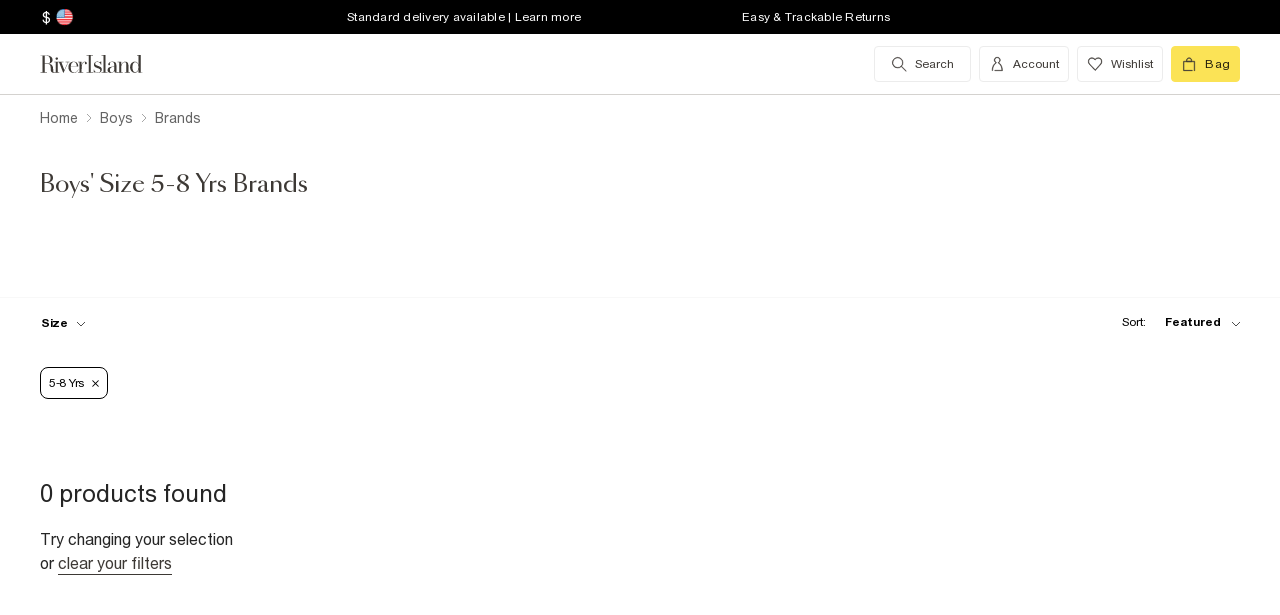

--- FILE ---
content_type: text/html; charset=utf-8
request_url: https://www.riverisland.com/us/c/boys/brands?f-sizes=5-8-yrs
body_size: 46959
content:


<!DOCTYPE html>
<html class="no-js" ng-strict-di lang="en">
<head>
    <meta charset="utf-8">
    <meta http-equiv="X-UA-Compatible" content="IE=edge,chrome=1">



    <script type="text/javascript">
        var RI = RI || {};
        RI.Data = RI.Data || {};
        RI.Data.jsErrorOnLoadCounter = 0;

        // Page load error counter
        window.addEventListener('error', function (event) {
            window.RI.Data.jsErrorOnLoadCounter++;
        });
    </script>

    <link href="//d3c3cq33003psk.cloudfront.net" rel="preconnect dns-prefetch" crossorigin />

    <link href="https://images.riverisland.com" rel="preconnect dns-prefetch" crossorigin />
    <link href="/Assets/RiverIsland/Core/images/favicon.png" rel="icon" type="image/png">
    <link rel="apple-touch-icon" href="/touch-icon-180x180.png">
    <link rel="apple-touch-icon" sizes="152x152" href="/Assets/RiverIsland/Core/images/touch-icon-152x152.png">
    <link rel="apple-touch-icon" sizes="180x180" href="/Assets/RiverIsland/Core/images/touch-icon-180x180.png">
    <link rel="apple-touch-icon" sizes="167x167" href="/Assets/RiverIsland/Core/images/touch-icon-167x167.png">

    <!-- Preload fonts -->
    <link rel="preload" href="https://www.riverisland.com/Assets/RiverIsland/Core/fonts/union/union-regular.woff2" as="font" crossorigin>
    <link rel="preload" href="https://www.riverisland.com/Assets/RiverIsland/Core/fonts/union/union-bold.woff2" as="font" crossorigin>
    <link rel="preload" href="/Assets/RiverIsland/Core/css/_responsive/_scss/ui_lib/icons/icons_20230918.woff2?20230918" as="font" crossorigin>
    <link rel="prefetch" href="https://www.riverisland.com/Assets/RiverIsland/Core/fonts/social-icon-font/icomoon.woff" as="font" crossorigin>
    <link rel="preload" href="https://www.riverisland.com/Assets/RiverIsland/Core/fonts/sang-bleu/SangBleuOGSans-Regular.woff2" as="font" crossorigin>

    

    <meta name="viewport" content="width=device-width"><meta charset="utf-8"><link rel="alternate" hreflang="x-default" href="https://www.riverisland.com/c/boys/brands?f-sizes=5-8-yrs"><link rel="alternate" hreflang="en-gb" href="https://www.riverisland.com/c/boys/brands?f-sizes=5-8-yrs"><link rel="alternate" hreflang="en-au" href="https://www.riverisland.com/c/boys/brands?f-sizes=5-8-yrs"><link rel="alternate" hreflang="en-fr" href="https://www.riverisland.com/c/boys/brands?f-sizes=5-8-yrs"><link rel="alternate" hreflang="en-de" href="https://www.riverisland.com/de/c/boys/brands?f-sizes=5-8-yrs"><link rel="alternate" hreflang="en-ie" href="https://www.riverisland.com/ie/c/boys/brands?f-sizes=5-8-yrs"><link rel="alternate" hreflang="en-nl" href="https://www.riverisland.com/c/boys/brands?f-sizes=5-8-yrs"><link rel="alternate" hreflang="en-se" href="https://www.riverisland.com/c/boys/brands?f-sizes=5-8-yrs"><link rel="alternate" hreflang="en-us" href="https://www.riverisland.com/us/c/boys/brands?f-sizes=5-8-yrs"><meta name="robots" content="noindex,nofollow"><meta name="description" content="Here at River Island we partner up with some of the best brands out there. Shop for your little man and kit him up with Converse, Lacoste or even Levi's."><meta property="og:title" content="Boys' Size 5-8 Yrs brands | River Island"><meta property="og:description" content="Here at River Island we partner up with some of the best brands out there. Shop for your little man and kit him up with Converse, Lacoste or even Levi's."><meta property="og:type" content="website"><meta property="og:type" content="product.group"><meta name="twitter:card" content="summary_large_image" data-qa="header-twitter-card"><meta name="twitter:description" content="Here at River Island we partner up with some of the best brands out there. Shop for your little man and kit him up with Converse, Lacoste or even Levi's." data-qa="header-twitter-description"><meta name="twitter:title" content="Boys' Size 5-8 Yrs brands | River Island" data-qa="header-twitter-title"><meta name="twitter:site" content="@RiverIsland" data-qa="header-twitter-site"><title>Boys' Size 5-8 Yrs brands | River Island</title><link rel="canonical" href="https://www.riverisland.com/us/c/boys/brands"><meta name="next-head-count" content="23"><link rel="preload" href="https://assets.riverisland.com/PLP/serverless/_next/static/css/commons.0bebba13.chunk.css" as="style"><link rel="stylesheet" href="https://assets.riverisland.com/PLP/serverless/_next/static/css/commons.0bebba13.chunk.css"><link rel="preload" href="https://assets.riverisland.com/PLP/serverless/_next/static/css/styles.af45440e.chunk.css" as="style"><link rel="stylesheet" href="https://assets.riverisland.com/PLP/serverless/_next/static/css/styles.af45440e.chunk.css"><link rel="preload" href="https://assets.riverisland.com/PLP/serverless/_next/static/J46R20v5J6YYY5CcZFq35/pages/_app.js" as="script"><link rel="preload" href="https://assets.riverisland.com/PLP/serverless/_next/static/J46R20v5J6YYY5CcZFq35/pages/fullplp.js" as="script"><link rel="preload" href="https://assets.riverisland.com/PLP/serverless/_next/static/runtime/webpack-4a902f5582d74ba75b46.js" as="script"><link rel="preload" href="https://assets.riverisland.com/PLP/serverless/_next/static/chunks/framework.b81d01513a6d12579b85.js" as="script"><link rel="preload" href="https://assets.riverisland.com/PLP/serverless/_next/static/chunks/commons.103b81f6de91af41fce3.js" as="script"><link rel="preload" href="https://assets.riverisland.com/PLP/serverless/_next/static/chunks/0539b571440c907f81060353050779fbd07a72bf.6d0c9780bc43a416ad9a.js" as="script"><link rel="preload" href="https://assets.riverisland.com/PLP/serverless/_next/static/chunks/styles.aa71cbe6e76f86315ba3.js" as="script"><link rel="preload" href="https://assets.riverisland.com/PLP/serverless/_next/static/runtime/main-ea8c1a37e64758c8b28a.js" as="script"><link rel="preload" href="https://assets.riverisland.com/PLP/serverless/_next/static/chunks/a2cae463.c787afaf6590a1366dc6.js" as="script">


    <meta property="og:image" content=""/>

<meta property="fb:app_id" content="166754430066099" />


<meta property="og:site_name" content="River Island" />

    <meta property="og:url" content="https://www.riverisland.com/us/c/boys/brands"/>
        <link rel="stylesheet" type="text/css" href="/Assets/RiverIsland/Core/css/dist/_responsive.min.minimal_fdb9949149f78fab5f0ba2a794153e1a.css" media="screen" />
    <!-- Webpack CSS -->
    <link rel="stylesheet" type="text/css" href="/Assets/RiverIsland/Core/ui/dist/main.9f92497ab04d09267c50.css" media="screen" />




    

    <!-- Start UK Layout CSS -->
<link rel="stylesheet" type="text/css" href="/Assets/cms/Live/CMS/CSS/_responsive/index-layout.933f413ef12f44eb809898015044a469.css" media="all" />
<link rel="stylesheet" type="text/css" href="/Assets/cms/Live/CMS/CSS/_responsive/fix-staging-tab.ef8595265bf14aa1ae0d26f8209b18d8.css" media="all" />
<link rel="stylesheet" type="text/css" href="/Assets/cms/Live/CMS/CSS/_responsive/temp-core-fix-22-10.6c7263ef67114481a0410252c63ccb05.css" media="all" />
<link rel="stylesheet" type="text/css" href="/Assets/cms/Live/CMS/CSS/personalisation_styling.ae7c502eea9f48fc9a1dc6f371eb966a.css" media="all" />
<link rel="stylesheet" type="text/css" href="/Assets/cms/Live/CMS/CSS/2019/mobile-info-strip-colour2.5da1de6dcbaf4b37b62eb19533e4beb2.css" media="all" />
<link rel="stylesheet" type="text/css" href="/Assets/cms/Live/CMS/CSS/core/qubitT275-hidden-copy.e2600537b263465a93ab1e0356afd3cb.css" media="all" />
<!-- End UK Layout CSS -->
<!-- Start Layout CSS -->
<link rel="stylesheet" type="text/css" href="/Assets/cms/Live/CMS/CSS/_responsive/fix-staging-tab.ef8595265bf14aa1ae0d26f8209b18d8.css" media="all" />
<!-- End Layout CSS -->


    

    <!-- Start UK Layout JS -->
<!-- End UK Layout JS -->
<!-- Start Layout JS -->
<!-- End Layout JS -->


    


    <meta name="viewport" content="width=device-width, initial-scale=1.0, maximum-scale=1.0, user-scalable=no" />

        <meta name="p:domain_verify" content="89fc17b64b3db198c9cc99eeab97d4e1" />

    <script type="text/javascript" src="/Assets/RiverIsland/Core/js/_responsive/vendor/jquery-1.8.1.min.js"></script>




        <meta name="google-site-verification" content="ITU4G_Rze9pOHz5sKKCT4SEdm9AFPZNrlaJx_LEOHZ0" />

        <meta name="googlebot" content="" />

    <!-- Unique Styles 2 -->


<script type="text/javascript">
    (function () {
        var datalayer = {"context":{"currency":"USD","currencyCode":"USD","site":"UK","country":"US","countryCode":"US","language":"en-gb","environment":"Production"},"data":[]};
        window.tcpl = window.tcpl || {};
        window.tcpl.datalayer = datalayer;
        window.tcpl.publicfeatures = ["BackInStock","ClearPayMessaging","ComingSoon","EnableCommerceV2Login","EnableGetTheOutfit","EnableNewCommerce","EnableYouMayAlsoLike","GiftCards","GooglePayEnabled","LoginCaptcha","MatchingSet","Payment_KlarnaMarketing_Web","PaymentElementsV2","PlpScroll","PlpShowAddToBagOnMobile","RegisterCaptcha","ResetPasswordCaptcha","SeoPdpExtraBreadcrumb","SeoPlpCategoryLinks","ShopTheseItems","SupergraphPdp"];
        window.tcpl.settings = {"checkout_host":"https://checkout.riverisland.com","faro_sampling_rate":0.1};
        document.addEventListener('DOMContentLoaded', function () {
            if (window.riDigitalData && Array.isArray(datalayer.data) && datalayer.data.length > 0) {
                var filteredEventNames = ['landing-page', 'content-page', 'search'];
                var isValidEvent = true;
                var type = datalayer.data[0].type;

                for (var i = 0; i < filteredEventNames.length; i += 1) {
                    if (filteredEventNames[i] === type) {
                        isValidEvent = false;
                    }
                }

                if (isValidEvent) {
                    if (type === 'wishlist') {
                        datalayer.data[0] = { ...datalayer.data[0], length: document.querySelectorAll('#wishlist-container .js-wishlist-item').length };
                    }
                    window.riDigitalData.add(type, datalayer);
                }
            }
        });
    })(window);
</script>



    



<script id="qubitUV">

    (function() {

        window.universal_variable = {
            version: "1.2.1",

            page: {
                    type: "Content"
            },

            

            basket: {
                currency:"USD",
                subtotal: 0,
                total: 0,
                tax: 0,
                line_items:[]
            },
    events: []
    };

    
    var readCookie = function(name) { var nameEq = name + "="; var ca = document.cookie.split(";"); for (var i = 0; i < ca.length; i++) { var c = ca[i]; while (c.charAt(0) === " ") c = c.substring(1, c.length); if (c.indexOf(nameEq) === 0) return decodeURI(c.substring(nameEq.length, c.length)); } return null; };
    var parseCookieAsObject = function(cookie) { var o = {}; (cookie || "").split("&").forEach(function(seg) { var parts = seg.split("="); if (parts.length === 2) { var name = decodeURIComponent(parts[0]); var valu = decodeURIComponent(parts[1]); o[name] = valu; } }); return o; };
    var uprops = parseCookieAsObject(readCookie("uprops"));
    var recognised = (uprops && "ui" in uprops);
    window.universal_variable.user = {
        returning: recognised ? true : false
    };
    if (uprops) {
        if ("lg" in uprops) window.universal_variable.user.language = uprops.lg;
        if (recognised) {
            window.universal_variable.user.id = uprops.ui.replace("{", "").replace("}", "");
            if ("to" in uprops) window.universal_variable.user.has_transacted = uprops.to > 0 ? true : false;
        }
    }

            // Populate universal variable basket from local storage item

                var localStorageEnabled = function() {
                    try {
                        var storage = window["localStorage"],
                            x = '__storage_test__';
                        storage.setItem(x, x);
                        storage.removeItem(x);
                        return true;
                    } catch (e) {
                        return false;
                    }
                };
                var basket = localStorageEnabled() ? JSON.parse(localStorage.getItem("tcpl-ri-basket")) || null : false;
                if (basket && (window.universal_variable.basket.total > 0 || basket.total && basket.total > 0)) {
                    if (basket.currency) window.universal_variable.basket.currency = basket.currency;
                    if (basket.subTotal) window.universal_variable.basket.subtotal = basket.nondiscountedSubTotal || basket.subTotal;
                    if (basket.total) window.universal_variable.basket.total = basket.total;
                    if (basket.basketId && basket.itemCount && basket.itemCount > 0) window.universal_variable.basket.id = basket.basketId;
                    if (basket.promotions && basket.promotions.length >0) window.universal_variable.basket.promotions = basket.promotions;
                    if (basket.vouchers && basket.vouchers.length > 0 && basket.vouchers[0] != null) window.universal_variable.basket.vouchers = basket.vouchers;
                    if (basket.shippingMethod) window.universal_variable.basket.shipping_method = basket.shippingMethod;
                    if (basket.shippingCost) window.universal_variable.basket.shipping_cost = basket.shippingCost;
                    if (basket.lineItems) {
                        for (var key in basket.lineItems) {
                            if (!basket.lineItems.hasOwnProperty(key)) continue;
                            var lineItem = basket.lineItems[key];
                            window.universal_variable.basket.line_items.push({
                                product: {
                                    id: lineItem.webProductId,
                                    name: lineItem.displayName,
                                    category: lineItem.parentCategoryParent != null ? lineItem.parentCategoryParent : lineItem.parentCategory,
                                    url: lineItem.url,
                                    description: lineItem.description,
                                    color: lineItem.color,
                                    image_url: lineItem.imageUrl,
                                    sku_code: lineItem.vgi,
                                    sku_id: lineItem.trackingVariantId,
                                    in_stock: lineItem.inStock,
                                    currency: lineItem.currency,
                                    unit_price: lineItem.originalPrice,
                                    unit_sale_price: lineItem.price
                                },
                                quantity: lineItem.quantity,
                                subtotal: lineItem.subTotal,
                                total_discount: lineItem.totalDiscount
                            });
                            var currentLineItem =
                                window.universal_variable.basket.line_items[window.universal_variable.basket.line_items.length-1];
                            if (lineItem.stock) currentLineItem.product.stock = lineItem.stock;
                            if (lineItem.division) currentLineItem.product.product_division = lineItem.division;
                            if (lineItem.parentCategoryParent && lineItem.parentCategory) currentLineItem.product.subcategory = lineItem.parentCategory;

                        }
                    }
                }
        
    })();
</script>

    
        <script data-marketing-src='//static.goqubit.com/smartserve-3303.js' async crossorigin='anonymous'></script>

    
<!-- Google Tag Manager -->
    <script>
        function gtmLoad() {
            (function (w, d, s, l, i) {
                w[l] = w[l] || []; w[l].push({
                    'gtm.start':
                        new Date().getTime(), event: 'gtm.js'
                }); var f = d.getElementsByTagName(s)[0],
                    j = d.createElement(s), dl = l != 'dataLayer' ? '&l=' + l : ''; j.async = true; j.src =
                        'https://www.googletagmanager.com/gtm.js?id=' + i + dl; f.parentNode.insertBefore(j, f);
                })(window, document, 'script', 'riDigitalGTM', 'GTM-WV9N8R6');
        }

        document.addEventListener('enableGTMBasedOnCookieConsent', gtmLoad);
    </script>
        <!-- End Google Tag Manager -->



    


    <!-- Webpack JS -->
    <script type="text/javascript" src="/Assets/RiverIsland/Core/ui/dist/dataLayer-f62b39cb9a8e5ea6b247.js"></script>



</head>



<body class="region-US " data-currency="USD" data-ri="" data-plpv2="" data-newplp="True" data-plpfeatures="" data-tcpcdt="" data-cnotify="" data-country="US" data-empty-bag-value="$0.00" data-cdn="y" data-gen="15/01/2026 13:03:09">
    

<div itemscope itemtype="http://schema.org/WebSite">
        <link itemprop="url" href="https://www.riverisland.com" />
        <meta itemprop="name" content="River Island" />
    </div>

    <!--[if IE]>
      <style>
      #outer-container {display:none}
      </style>

      <div style="width:100%; position:absolute; top:0; left:0; z-index:99;">
      <img src="https://images.riverisland.com/is/image/RiverIsland/c20131205%5Fyourbrowserisnotsupported%5Fie6?scl=1" border="0" style="width:100%" alt="Your browser is not supported">
      </div>

      <![endif]-->

    
<!-- Google Tag Manager (noscript) -->


    <noscript>
        <iframe src="https://www.googletagmanager.com/ns.html?id=GTM-WV9N8R6" height="0" width="0" style="display:none;visibility:hidden"></iframe>
    </noscript>
<!-- End Google Tag Manager (noscript) -->

    <div class="mega-menu__overlay"></div>

        <!-- Outer Container -->
        <div id="outer-container">
            <!-- Inner Container -->
            <div id="inner-container">

                <!-- Search Start -->
                <div id="search-overlay" class="overlay--search overlay overlay--fade flex-container flex-container--full-height"
  tabindex="-1" role="search">
  <div class="search-dropdown__bar" aria-hidden="true"></div>
  <div id="hide-search-overlay-bg" class="overlay--search-bg" aria-hidden="true"></div>
  <div class="overlay__content">
    <div class="search-dropdown__container search-dropdown" data-dropdown="search">
      <div class="fixed-wrapper">
        <div class="header-max-width-container search-bar">
          <form action="/us/search" autocomplete="off" id="typeahead-input" method="get"
            novalidate="novalidate">
            <label class="js-search__label is--hidden" for="typeahead-search-query">Search</label>
            <input id="typeahead-search-query" class="typeahead-search__input" name="keyword" type="search"
              maxlength="70" placeholder="Search River Island.com"
              data-autocomplete-url="/search/Autocomplete" aria-autocomplete="list"
              aria-expanded="true" aria-owns="quicklinks suggestions" />
            <button type="submit" id="search-submit" name="search-submit"
              class="search-dropdown__button btn ui-primary icon"
              aria-label="search river island.com">Search</button>
          </form>
          <button id="hide-search" type="button" class="btn ui-tertiary btn--hide-search" aria-label="cancel and close the search popup">
            <span>CANCEL</span>
          </button>
        </div>
      </div>
      <div id="recent-search-list"></div>
      <div class="typeahead header-max-width-container" id="typeahead-results"></div>
    </div>
  </div>
</div>

                <!-- Search End -->
<a id="top"></a>
<!-- Mobile Infostrip -->


    <div class="mobile-info-strip">
        <ul id="mobile-info-strip-carousel" class="promo-links flex-container flex-row flex-align-center transition">
                <li data-zone="1" class="first gesture-zone">
                    <a href="/how-can-we-help/delivery" title="Standard delivery available | Learn more" class="ui-caption">
                        Standard delivery available | Learn more
                    </a></li>
                            <li data-zone="2" class="second gesture-zone">
                    <a href="/how-can-we-help/returns" title="Easy &amp; Trackable Returns" class="ui-caption">
                        Easy &amp; Trackable Returns
                    </a></li>
                            <li data-zone="3" class="third gesture-zone">
                    <a href="/klarna" title="Klarna available | Find out more" class="ui-caption">
                        Klarna available | Find out more
                    </a></li>
        </ul>
    </div>

<!-- End Mobile Infostrip -->
<!-- Header -->
<header data-localize="Header" id="main-header" role="banner" class="header header-container flex-container flex-column">
    <!-- Infostrip -->
    <div class="info-strip">
        <!-- New component -->
        
<div id="region-currency" class="region-currency">
    <ul class="nav flex-container">
        <li id="region-currency-symbol" class="nav-item region-currency__nav-item region-currency__symbol">
            <a class="site-picker" href="/site/Picker" title="Currency">$</a>
        </li>
        <li id="region-currency-flag" class="nav-item region-currency__nav-item region-currency__flag">
            <a class="site-picker" href="/site/Picker" title="Region">
                <span class="region-currency__window">
                  <img src="/Assets/RiverIsland/Core/images/_responsive/site/flags/new-flag-us.png" alt="US region" />
                </span>
            </a>
        </li>
    </ul>
</div>



<div class="promo-links">
  <ul class="nav flex-container">
    <li class="nav-item first personalisation-find">
      <a href="/how-can-we-help/delivery" title="Standard delivery available | Learn more">
        Standard delivery available | Learn more
      </a>
    </li>
    <li class="nav-item second personalisation-find">
      <a href="/how-can-we-help/returns" title="Easy & Trackable Returns">
        Easy & Trackable Returns
      </a>
    </li>
    <li class="nav-item third personalisation-find">
      <a href="/klarna" title="Klarna available | Find out more">
        Klarna available | Find out more
      </a>
    </li>
  </ul>
</div>

<!-- Personalisation pop up modal -->
<div id="myPersonalisationModal" class="personalisation-modal">
  <!-- Modal content -->
  <div class="modal-content">
    <span class="icon-ui-close ps-close">
    </span>
    <div id="terms-content">
    </div>
    <button class="btn ui-tertiary personalisation-close-btn">Continue
    </button>
  </div>
</div>

    </div>
    <!-- End Infostrip -->
    <!-- Start Nav Bar Container -->
    <section class="nav-bar-container">
        <div class="nav-bar-container__inner flex-container flex-row flex-justify-space-between">
            <div class="nav-bar-container__inner--set-vertical">
                <div class="nav-bar-container__inner--set-horizontal">
                    <div class="header__content flex-container flex-row flex-justify-space-between" itemscope
                        itemtype="http://schema.org/Organization">
                        <div class="main-navigation-wrapper">
                            <!-- Start Logo -->

                            <div class="logo logo__headerlink flex-container flex-align-center">
                                <a href="/us" itemprop="url" aria-label="Return to the River Island home page" data-item-name="logo" data-item-category="Navigation" data-animation="">
                                    <span><svg xmlns="http://www.w3.org/2000/svg" id="Layer_1" viewBox="0 0 324 104"><defs><style>.cls-1{fill:#3d3935;stroke-width:0px;}</style></defs><path class="cls-1" d="M114.12,73.38v-.85h5.24V30.9h-5.24v-.83h15.96v.83h-5.23v41.63h5.3v.85s-16.03,0-16.03,0Z"/><path class="cls-1" d="M41.09,41.75c.82,0,1.52-.29,2.09-.88s.86-1.28.86-2.11-.29-1.5-.88-2.08c-.58-.58-1.28-.87-2.08-.87s-1.52.29-2.09.87c-.58.58-.86,1.28-.86,2.08s.29,1.52.86,2.11,1.28.88,2.09.88Z"/><path class="cls-1" d="M47.46,73.38v-.85h-3.79v-24.92h3.11l10.11,25.77h1.07l11.38-25.76h3.35v-.85h-9.89v.85h5.6l-8.51,19.3-7.38-19.3h4.88v-.84h-22.68v.85h3.76v24.92h-3.23c-1.18,0-2.21-.43-2.53-1.57v-.02c-.59-2.09-.44-4.66-.48-6.81-.03-1.49-.19-2.98-.48-4.47-.41-2.11-1.38-4.13-3.05-5.52-1.85-1.53-4.93-2.35-7.31-2.72-.19-.03-.37-.05-.53-.07,1.39-.11,2.24-.36,3.71-.84,4.68-1.53,7.42-6.31,6.05-11.26-1.55-5.61-7.25-8.12-12.65-8.12H1v.82h5.23v40.57H1v.85h15.98v-.85h-5.26v-20.76h6.61c.93,0,1.69.05,2.53.27,1.1.29,2.09.52,2.9,1.31,1.4,1.38,1.99,3.61,2.19,5.51.13,1.28.21,2.61.23,3.98s.08,2.69.19,3.98c.19,2.24,1.08,5.16,3.84,6.05,1.93.62,2.11.5,5.15.5h12.13ZM19.24,50.93h-7.52v-18.97h4.96c3.32,0,5.86,1.3,7.23,5.14.74,2.1,1.01,4.34.97,6.57-.04,1.69-.23,3.44-1.05,4.91-1.04,1.86-2.73,2.16-4.59,2.34Z"/><path class="cls-1" d="M93.56,65.51c-1.11,2.6-1.97,4.09-3.61,5.39-1.55,1.24-3.04,1.63-5.02,1.82-2.1.2-4.34-.04-5.93-1.39-.8-.67-1.42-1.53-1.85-2.47-.55-1.18-.93-2.52-1.16-4.03s-.33-3.1-.33-4.75c0-.66.02-1.34.05-1.98h18.19c0-2.1-.37-4.02-1.11-5.83-.74-1.81-1.95-3.27-3.61-4.38-1.67-1.11-3.9-1.66-6.69-1.66-2.48,0-4.69.55-6.61,1.65s-3.43,2.68-4.52,4.75-1.65,4.55-1.65,7.44.58,5.37,1.75,7.44,2.74,3.66,4.71,4.77,4.2,1.66,6.66,1.66c3.14,0,5.66-.77,7.54-2.31s2.87-3.35,3.96-5.81l-.77-.31ZM75.94,55.3c.43-3.42,2.11-7.78,6.17-8.23,4.24-.47,6.93,2.72,7.64,6.55.2,1.1.3,2.67.3,3.63h-14.34c.05-.87.13-1.12.23-1.95Z"/><path class="cls-1" d="M115.01,50.63c-.07.55-.31.93-.71,1.35-1.02,1.03-2.97,1.03-3.74-.31-.51-.88-.4-2.01-.28-2.98.29-2.28-2.3-1.24-3.41-.51-.06.04-.12.08-.18.13-.97.78-2.16,2.4-2.76,3.76-.61,1.37-1.03,2.84-1.42,4.45-.05.21-.09.43-.13.63l-.41,15.37h4.1v.85h-12.95v-.85h3.79v-24.92h-3.79v-.85h8.85v8.32c.35-1.52.85-2.75,1.49-4.04.72-1.45,1.63-2.61,2.72-3.5s2.37-1.33,3.86-1.33c1.06,0,1.97.2,2.72.61s1.32.93,1.7,1.59c.12.2.15.24.27.47,0,0,.43.92.28,1.74Z"/><path class="cls-1" d="M150.46,61.29c-.77-1.04-1.78-1.89-3.01-2.56-1.23-.67-2.54-1.24-3.91-1.72-1.38-.47-2.68-.96-3.9-1.44s-2.23-1.06-3.01-1.73-1.18-1.54-1.18-2.61c0-.83.23-1.92.7-2.52s1.08-1.06,1.83-1.38c.76-.32,1.6-.48,2.53-.48,1.61,0,3.04.34,4.28,1.02,1.24.68,2.44,1.45,3.19,2.5s1.28,2.6,1.37,3.75h.85v-8.12h-.85c-1.16,1.27-3.17,1.61-4.74.9-.17-.08-.35-.15-.52-.22-1.11-.44-2.32-.66-3.64-.66-1.85,0-3.35.37-4.51,1.12s-2.03,1.7-2.59,2.85c-.56,1.16-.85,2.36-.85,3.59,0,1.71.37,3.08,1.12,4.1s1.71,1.85,2.88,2.47c1.17.62,2.42,1.15,3.73,1.58,1.31.44,2.55.89,3.73,1.34,1.17.46,2.13,1.04,2.87,1.76s1.11,1.69,1.11,2.91c0,1.12-.19,2.51-.93,3.4-1.17,1.39-3.71,1.83-5.41,1.83-1.43,0-2.78-.33-4.02-.99-1.24-.66-2.43-1.44-3.28-2.54s-1.54-2.73-1.75-4.07h-.86v7.99h.86c1.24-1.35,3.5-1.24,5.16-.48.23.11.53.22.77.31,1.2.46,2.24.69,3.58.69,1.82,0,3.45-.36,4.89-1.08,1.43-.72,2.58-1.73,3.42-3.03s1.27-2.82,1.27-4.54c0-1.6-.4-2.92-1.17-3.96h0Z"/><path class="cls-1" d="M247.26,72.56V30.04h-8.95v.85h3.76v24.18c-.63-2.72-1.73-4.88-3.3-6.5-1.57-1.62-3.52-2.43-5.85-2.43-2.01,0-3.91.55-5.71,1.65-1.8,1.1-3.27,2.68-4.4,4.74-1.14,2.06-1.71,4.52-1.71,7.39s.57,5.33,1.71,7.38,2.61,3.62,4.4,4.71c1.8,1.09,3.7,1.63,5.71,1.63,2.33,0,4.29-.8,5.85-2.4,1.57-1.6,2.67-3.75,3.3-6.47v8.65h8.93v-.87l-3.74.03ZM240.75,66.49c-.77,1.81-1.77,3.19-3,4.15-1.24.96-2.82,1.43-4.25,1.43s-2.33-.48-3.36-1.45-1.81-2.36-2.34-4.16-.79-3.99-.79-6.56.26-4.75.79-6.57,1.31-3.21,2.34-4.19,2.3-1.47,3.79-1.47,2.64.48,3.88,1.45c1.24.97,2.23,2.36,3,4.17.77,1.82.72,4.02.72,6.6,0,2.58-.02,4.78-.78,6.58Z"/><path class="cls-1" d="M176.78,46.97h.05c1.43.02,2.82.22,3.81,1.3.74.81,1.23,2.28,1.46,3.55.23,1.27.35,2.6.35,3.98v2.27l-3.87.34c-4.06.5-7.26.87-9.47,2.34s-3.32,3.5-3.32,6.08c0,2.2.74,3.93,2.24,5.21,1.49,1.28,3.49,1.92,5.99,1.92,1.97,0,3.62-.29,4.97-1.23,1.35-.94,2.37-2.25,3.08-3.93.15-.35.27-.71.39-1.08v1.19c0,1.25.23,2.25.7,2.99.46.74,1.09,1.4,2.76,1.47,1.28.05,2.12.03,3.32.03,2.1,0,1.66.1,2.5-.85h-1.58c-.74,0-1.85-.01-2.39-.61-.33-.37-.26-1.28-.26-1.92v-14.21c0-1.56-.22-3.06-.66-4.5s-1.32-2.63-2.64-3.55c-.75-.53-1.65-.84-2.53-1.08-1.13-.31-2.31-.48-3.48-.53-1.98-.08-4.03.25-5.88.98-1.47.58-2.85,1.48-3.75,2.8-.56.81-.91,1.75-1.05,2.73-.2,1.33.84,2.41,2.13,2.41s2.13-.84,2.13-2.24c0-1.29-.39-1.74-.39-2.75,0-2.49,3.45-3.1,5.41-3.09h0ZM182.45,65.19c-.16,1.06-.43,2.01-.82,2.82-.82,1.73-1.9,3.55-3.68,4.4-1.4.66-2.91.65-4.16-.28-.97-.72-1.48-1.81-1.85-2.93-.3-.89-.45-1.81-.45-2.77,0-1.06.24-2.12.72-3.18,1.55-3.41,5.2-3.92,8.56-4.21.57-.05,1.13-.1,1.7-.15v6.3h0,0Z"/><path class="cls-1" d="M160.86,30.07v42.46h4.91v.85h-15.02v-.85h4.94V30.9h-4.94v-.83h10.11Z"/><path class="cls-1" d="M199.33,46.67v25.86h3.73v.85h-13.08l.52-.85h3.78v-25.01h-3.78v-.85h8.83,0ZM220.72,72.53v.85h-12.62v-.85h3.75v-16.73c0-1.78.03-3.72-.42-5.45-.84-3.27-4.71-3.62-7.15-1.8-1.14.85-2.07,2.3-2.8,3.62-.73,1.32-1.28,2.71-1.63,4.19s-.54,2.82-.54,4.06l-.72.15c0-1.27.17-2.72.5-4.35.34-1.62.9-3.2,1.69-4.72.79-1.52,1.86-2.77,3.21-3.75,2.19-1.59,5.38-1.92,7.95-1.21,1.66.46,3.08,1.56,3.89,3.08.97,1.83,1.13,4.14,1.2,6.18.12,3.95.19,7.92.15,11.88v4.87h3.53s0,0,0,0Z"/></svg></span>
                                </a>
                            </div>
                            <!-- End Logo -->
                            <!-- Start Navigation -->
<!-- Multi layer menu -->
<nav id="main-menu" role="navigation" class="main-navigation-v4 main-navigation main-navigation--multi-layer flex-container flex-align-center flex-justify-flex-start">
    <div class="main-navigation__inner">
        <div class="main-navigation__search multi-layer">
            <button aria-label="search river island.com" type="button" class="main-navigation__search-inner multi-layer mm-show-search">
                <span class="main-navigation__search-text multi-layer">
                    <span class="main-navigation__search-text--inner multi-layer icon icon-ui-search"></span>
                </span>
                <button type="button" aria-label="close menu" class="btn ui-tertiary btn--hide-search multi-layer"></button>
            </button>
            <div id="mm-search-overlay" class="overlay--search overlay overlay--fade flex-container flex-container--full-height mm-nopanel mega-menu-search" tabindex="-1" role="dialog">
  <div class="overlay__content">

    <div class="search-dropdown__container search-dropdown flex-container flex-column" data-dropdown="search">
      <div class="fixed-wrapper multi-layer">
      <form action="/us/search" autocomplete="off" id="mm-typeahead-input" method="get" novalidate="novalidate">
        <div class="clear-input-container multi-layer">
          <input id="mm-typeahead-search-query" class="typeahead-search__input multi-layer clear-input js-clear-input" 
            name="keyword" type="search" maxlength="70" data-autocomplete-url="/search/Autocomplete"
            aria-autocomplete="list" aria-expanded="true" aria-owns="quicklinks suggestions"
            placeholder="Search River Island.com" />
          <label class="js-search__label" for="typeahead-search-query">Search River Island</label>
          <button type="button" class="search-dropdown__button reset-btn clear-input__button js-clear-button multi-layer" />
          <button id="mm-hide-search" type="button" class="btn btn ui-tertiary reset-btn mega-menu-search__close multi-layer"><span>CANCEL</span></button>
        </div>
      </form>
      </div>
        <div class="recent-search__list" id="mm-recent-search-list">
        </div>
        <div class="typeahead" id="mm-typeahead-results">
        </div>
    </div>
  </div>
</div>

        </div>
        <ul class="mega-menu mega-menu--multi-layer mega-menu--mobile" data-menu-type="desktop">
                    <li class="mega-menu__item mega-menu">
            <a class="main-navigation__item" href="/us/women" aria-haspopup="true" data-menu-hierarchy="Women">
                <span class="main-navigation__title">women</span>
            </a>

            <div class="mega-menu__sub-menu mega-menu-sub-menu" aria-label="submenu" data-level="1">
                <div class="mega-menu__content mega-menu__content-multi-layer">
                        <ul class="mega-menu__main-columns">
    <li class="mega-menu__column">
        
            <ul >
    <li class="mega-menu__block">
                <p class="mega-menu__heading mega-menu__heading-multi-layer" data-menu-hierarchy="Women: New In">
            New In
        </p>

            <ul >
        <li class="mega-menu__column-item">
            <a href="/us/c/women/just-arrived" data-menu-hierarchy="Women: New In: View All">
                View All
            </a>
        </li>
        <li class="mega-menu__column-item">
            <a href="/us/c/women/just-arrived?f-collections=clothing" data-menu-hierarchy="Women: New In: Clothing">
                Clothing
            </a>
        </li>
        <li class="mega-menu__column-item">
            <a href="/us/c/women/just-arrived?f-collections=footwear" data-menu-hierarchy="Women: New In: Shoes">
                Shoes
            </a>
        </li>
        <li class="mega-menu__column-item">
            <a href="/us/c/women/just-arrived?f-collections=bags" data-menu-hierarchy="Women: New In: Bags">
                Bags
            </a>
        </li>
        <li class="mega-menu__column-item">
            <a href="/us/c/women/just-arrived?f-cat=jewellery&amp;f-collections=accessories" data-menu-hierarchy="Women: New In: Accessories">
                Accessories
            </a>
        </li>
        <li class="mega-menu__column-item">
            <a href="/us/c/women/bestsellers" data-menu-hierarchy="Women: New In: Bestsellers">
                Bestsellers
            </a>
        </li>
        <li class="mega-menu__column-item">
            <a href="/us/c/women/back-in-stock" data-menu-hierarchy="Women: New In: Back In Stock">
                Back In Stock
            </a>
        </li>
    </ul>

    </li>
    <li class="mega-menu__block">
                <p class="mega-menu__heading mega-menu__heading-multi-layer" data-menu-hierarchy="Women: Trending">
            Trending
        </p>

            <ul >
        <li class="mega-menu__column-item">
            <a href="/us/c/women/new-season" data-menu-hierarchy="Women: Trending: New Season Trends">
                New Season Trends
            </a>
        </li>
        <li class="mega-menu__column-item">
            <a href="/us/c/women/the-classics" data-menu-hierarchy="Women: Trending: Everyday Icons">
                Everyday Icons
            </a>
        </li>
        <li class="mega-menu__column-item">
            <a href="/us/c/women/chocolate-brown-outfits" data-menu-hierarchy="Women: Trending: Chocolate Brown">
                Chocolate Brown
            </a>
        </li>
        <li class="mega-menu__column-item">
            <a href="/us/c/women/to-have-and-to-hold" data-menu-hierarchy="Women: Trending: Wedding Guest">
                Wedding Guest
            </a>
        </li>
        <li class="mega-menu__column-item">
            <a href="/us/c/women?f-fabric=lace&amp;f-fabric=satin" data-menu-hierarchy="Women: Trending: Lace & Satin">
                Lace &amp; Satin
            </a>
        </li>
        <li class="mega-menu__column-item">
            <a href="/us/c/women/utility" data-menu-hierarchy="Women: Trending: Utility">
                Utility
            </a>
        </li>
        <li class="mega-menu__column-item">
            <a href="/us/c/women/balloon-trousers" data-menu-hierarchy="Women: Trending: Barrel Leg">
                Barrel Leg
            </a>
        </li>
        <li class="mega-menu__column-item">
            <a href="/us/c/women/denim" data-menu-hierarchy="Women: Trending: Fresh Denim Fits">
                Fresh Denim Fits
            </a>
        </li>
        <li class="mega-menu__column-item">
            <a href="/us/c/women/pinks-and-reds" data-menu-hierarchy="Women: Trending: Pink & Red">
                Pink &amp; Red
            </a>
        </li>
        <li class="mega-menu__column-item">
            <a href="/us/c/women/holiday-shop" data-menu-hierarchy="Women: Trending: Holiday Shop">
                Holiday Shop
            </a>
        </li>
    </ul>

    </li>
    </ul>

    </li>
    <li class="mega-menu__column">
        
            <ul >
    <li class="mega-menu__block">
                <p class="mega-menu__heading mega-menu__heading-multi-layer" data-menu-hierarchy="Women: Clothing">
            Clothing
        </p>

            <ul >
        <li class="mega-menu__column-item">
            <a href="/us/c/women" data-menu-hierarchy="Women: Clothing: All Womenswear">
                All Womenswear
            </a>
        </li>
        <li class="mega-menu__column-item">
            <a href="/us/c/women/coats-and-jackets?f-cat=blazers" data-menu-hierarchy="Women: Clothing: Blazers">
                Blazers
            </a>
        </li>
        <li class="mega-menu__column-item">
            <a href="/us/c/women/tops?f-cat=blouses&amp;f-cat=shirts" data-menu-hierarchy="Women: Clothing: Blouses & Shirts">
                Blouses &amp; Shirts
            </a>
        </li>
        <li class="mega-menu__column-item">
            <a href="/us/c/women/coats-and-jackets" data-menu-hierarchy="Women: Clothing: Coats & Jackets">
                Coats &amp; Jackets
            </a>
        </li>
        <li class="mega-menu__column-item">
            <a href="/us/c/women/coordinates-and-matching-sets" data-menu-hierarchy="Women: Clothing: Co-ord Sets">
                Co-ord Sets
            </a>
        </li>
        <li class="mega-menu__column-item">
            <a href="/us/c/women/dresses" data-menu-hierarchy="Women: Clothing: Dresses">
                Dresses
            </a>
        </li>
        <li class="mega-menu__column-item">
            <a href="/us/c/women/tops?f-cat=hoodies&amp;f-cat=sweatshirts" data-menu-hierarchy="Women: Clothing: Hoodies & Sweatshirts">
                Hoodies &amp; Sweatshirts
            </a>
        </li>
        <li class="mega-menu__column-item">
            <a href="/us/c/women/jeans" data-menu-hierarchy="Women: Clothing: Jeans">
                Jeans
            </a>
        </li>
        <li class="mega-menu__column-item">
            <a href="/us/c/women/knitwear?f-cat=cardigans&amp;f-cat=jumpers" data-menu-hierarchy="Women: Clothing: Jumpers & Cardigans">
                Jumpers &amp; Cardigans
            </a>
        </li>
        <li class="mega-menu__column-item">
            <a href="/us/c/women/playsuits-and-jumpsuits" data-menu-hierarchy="Women: Clothing: Jumpsuits & Playsuits">
                Jumpsuits &amp; Playsuits
            </a>
        </li>
        <li class="mega-menu__column-item">
            <a href="/us/c/women/trousers?f-cat=joggers&amp;f-cat=leggings" data-menu-hierarchy="Women: Clothing: Leggings & Joggers">
                Leggings &amp; Joggers
            </a>
        </li>
        <li class="mega-menu__column-item">
            <a href="/us/c/women/loungewear" data-menu-hierarchy="Women: Clothing: Loungewear">
                Loungewear
            </a>
        </li>
        <li class="mega-menu__column-item">
            <a href="/us/c/women/shorts" data-menu-hierarchy="Women: Clothing: Shorts">
                Shorts
            </a>
        </li>
        <li class="mega-menu__column-item">
            <a href="/us/c/women/skirts" data-menu-hierarchy="Women: Clothing: Skirts">
                Skirts
            </a>
        </li>
        <li class="mega-menu__column-item">
            <a href="/us/c/women/suits" data-menu-hierarchy="Women: Clothing: Suits & Tailoring">
                Suits &amp; Tailoring
            </a>
        </li>
        <li class="mega-menu__column-item">
            <a href="/us/c/women/swimwear-and-beachwear" data-menu-hierarchy="Women: Clothing: Swimwear & Beachwear">
                Swimwear &amp; Beachwear
            </a>
        </li>
        <li class="mega-menu__column-item">
            <a href="/us/c/women/tops?f-cat=t-shirts&amp;f-cat=vests" data-menu-hierarchy="Women: Clothing: T-Shirts & Vests">
                T-Shirts &amp; Vests
            </a>
        </li>
        <li class="mega-menu__column-item">
            <a href="/us/c/women/tops" data-menu-hierarchy="Women: Clothing: Tops">
                Tops
            </a>
        </li>
        <li class="mega-menu__column-item">
            <a href="/us/c/women/trousers" data-menu-hierarchy="Women: Clothing: Trousers">
                Trousers
            </a>
        </li>
        <li class="mega-menu__column-item">
            <a href="/us/c/women/coats-and-jackets?f-cat=waistcoats" data-menu-hierarchy="Women: Clothing: Waistcoats">
                Waistcoats
            </a>
        </li>
    </ul>

    </li>
    </ul>

    </li>
    <li class="mega-menu__column">
        
            <ul >
    <li class="mega-menu__column">
                <p class="mega-menu__heading mega-menu__heading-multi-layer" data-menu-hierarchy="Women: Shoes & Boots">
            Shoes &amp; Boots
        </p>

            <ul >
        <li class="mega-menu__column-item">
            <a href="/us/c/women/shoes-and-boots" data-menu-hierarchy="Women: Shoes & Boots: View All Shoes & Boots">
                View All Shoes &amp; Boots
            </a>
        </li>
        <li class="mega-menu__column-item">
            <a href="/us/c/women/shoes-and-boots?f-cat=boots" data-menu-hierarchy="Women: Shoes & Boots: Boots">
                Boots
            </a>
        </li>
        <li class="mega-menu__column-item">
            <a href="/us/c/women/shoes-and-boots?f-cat=heels" data-menu-hierarchy="Women: Shoes & Boots: Heels">
                Heels
            </a>
        </li>
        <li class="mega-menu__column-item">
            <a href="/us/c/women/shoes-and-boots?f-cat=sandals" data-menu-hierarchy="Women: Shoes & Boots: Sandals">
                Sandals
            </a>
        </li>
        <li class="mega-menu__column-item">
            <a href="/us/c/women/shoes-and-boots?f-cat=shoes" data-menu-hierarchy="Women: Shoes & Boots: Shoes">
                Shoes
            </a>
        </li>
        <li class="mega-menu__column-item">
            <a href="/us/c/women/shoes-and-boots?f-cat=trainers" data-menu-hierarchy="Women: Shoes & Boots: Trainers">
                Trainers
            </a>
        </li>
        <li class="mega-menu__column-item">
            <a href="/us/c/women/shoes-and-boots?f-fit=wide-fit" data-menu-hierarchy="Women: Shoes & Boots: Wide Fit Shoes">
                Wide Fit Shoes
            </a>
        </li>
    </ul>

    </li>
    <li class="mega-menu__block">
                <p class="mega-menu__heading mega-menu__heading-multi-layer" data-menu-hierarchy="Women: Bags & Accessories">
            Bags &amp; Accessories
        </p>

            <ul >
        <li class="mega-menu__column-item">
            <a href="/us/c/women/accessories" data-menu-hierarchy="Women: Bags & Accessories: Accessories">
                Accessories
            </a>
        </li>
        <li class="mega-menu__column-item">
            <a href="/us/c/women/bags-and-purses" data-menu-hierarchy="Women: Bags & Accessories: Bags, Purses & Luggage">
                Bags, Purses &amp; Luggage
            </a>
        </li>
        <li class="mega-menu__column-item">
            <a href="/us/c/women/accessories?f-cat=belts" data-menu-hierarchy="Women: Bags & Accessories: Belts">
                Belts
            </a>
        </li>
        <li class="mega-menu__column-item">
            <a href="/us/c/women/accessories?f-cat=hair-accessories&amp;f-cat=hats" data-menu-hierarchy="Women: Bags & Accessories: Hats & Hair Accessories">
                Hats &amp; Hair Accessories
            </a>
        </li>
        <li class="mega-menu__column-item">
            <a href="/us/c/women/jewellery" data-menu-hierarchy="Women: Bags & Accessories: Jewellery">
                Jewellery
            </a>
        </li>
        <li class="mega-menu__column-item">
            <a href="/us/c/women/accessories?f-cat=scarves" data-menu-hierarchy="Women: Bags & Accessories: Scarves">
                Scarves
            </a>
        </li>
    </ul>

    </li>
    </ul>

    </li>
    <li class="mega-menu__column">
        
            <ul >
    <li class="mega-menu__column">
                <p class="mega-menu__heading mega-menu__heading-multi-layer" data-menu-hierarchy="Women: Shop By Fit">
            Shop By Fit
        </p>

            <ul >
        <li class="mega-menu__column-item">
            <a href="/us/c/women/plus-size-clothing" data-menu-hierarchy="Women: Shop By Fit: Plus">
                Plus
            </a>
        </li>
        <li class="mega-menu__column-item">
            <a href="/us/c/women/petite-clothing" data-menu-hierarchy="Women: Shop By Fit: Petite">
                Petite
            </a>
        </li>
    </ul>

    </li>
    <li class="mega-menu__block">
                <p class="mega-menu__heading mega-menu__heading-multi-layer" data-menu-hierarchy="Women: Collections & Edits">
            Collections &amp; Edits
        </p>

            <ul >
        <li class="mega-menu__column-item">
            <a href="/us/c/women/brunch-day-outfits" data-menu-hierarchy="Women: Collections & Edits: Brunch Day Outfits">
                Brunch Day Outfits
            </a>
        </li>
        <li class="mega-menu__column-item">
            <a href="/us/c/women/denim" data-menu-hierarchy="Women: Collections & Edits: Denim">
                Denim
            </a>
        </li>
        <li class="mega-menu__column-item">
            <a href="/us/c/women/coming-soon" data-menu-hierarchy="Women: Collections & Edits: Coming Soon">
                Coming Soon
            </a>
        </li>
        <li class="mega-menu__column-item">
            <a href="/us/c/women/wardrobe-essential-clothing" data-menu-hierarchy="Women: Collections & Edits: Essentials">
                Essentials
            </a>
        </li>
        <li class="mega-menu__column-item">
            <a href="/us/c/women/going-out" data-menu-hierarchy="Women: Collections & Edits: Going Out">
                Going Out
            </a>
        </li>
        <li class="mega-menu__column-item">
            <a href="/us/c/women/holiday-shop" data-menu-hierarchy="Women: Collections & Edits: Holiday Shop">
                Holiday Shop
            </a>
        </li>
        <li class="mega-menu__column-item">
            <a href="/us/c/women/jeans-and-a-nice-top" data-menu-hierarchy="Women: Collections & Edits: Jeans & A Nice Top">
                Jeans &amp; A Nice Top
            </a>
        </li>
        <li class="mega-menu__column-item">
            <a href="/us/c/women/modest-clothing" data-menu-hierarchy="Women: Collections & Edits: Modest Clothing">
                Modest Clothing
            </a>
        </li>
        <li class="mega-menu__column-item">
            <a href="/us/c/women/occasionwear" data-menu-hierarchy="Women: Collections & Edits: Occasionwear">
                Occasionwear
            </a>
        </li>
        <li class="mega-menu__column-item">
            <a href="/us/c/women/partywear" data-menu-hierarchy="Women: Collections & Edits: Partywear">
                Partywear
            </a>
        </li>
        <li class="mega-menu__column-item">
            <a href="/us/c/women/wedding-guest-dresses" data-menu-hierarchy="Women: Collections & Edits: Wedding Guest Dresses">
                Wedding Guest Dresses
            </a>
        </li>
        <li class="mega-menu__column-item">
            <a href="/us/c/women/workwear" data-menu-hierarchy="Women: Collections & Edits: Workwear">
                Workwear
            </a>
        </li>
    </ul>

    </li>
    <li class="mega-menu__block">
                <p class="mega-menu__heading mega-menu__heading-multi-layer" data-menu-hierarchy="Women: Offers">
            Offers
        </p>

            <ul >
        <li class="mega-menu__column-item">
            <a href="/us/c/women/sale" data-menu-hierarchy="Women: Offers: SALE">
                SALE
            </a>
        </li>
        <li class="mega-menu__column-item">
            <a href="/us/c/women/seasonal-offers" data-menu-hierarchy="Women: Offers: Seasonal Offers">
                Seasonal Offers
            </a>
        </li>
    </ul>

    </li>
    </ul>

    </li>
    <li class="mega-menu__column desktop-widgets">
        
            <ul >
    <li id="wwnewseason"
        
        data-widget-hierarchy="Women: New Season"
        class="mega-menu__column-item widget  ">

            <a href="/c/women/new-season" class="mega-menu__widget-link">
                    <div class="mega-menu__widget-copy">

            <div class="mega-menu__widget-copy--title" >
                <span>BRAVE NEW YOU</span>
            </div>
                    <div class="mega-menu__widget-copy--additional-copy">Here to help you dress like you mean it.</div>
    </div>
            <img data-src="https://images.riverisland.com/image/upload/f_auto,q_auto/0_20251208_LOOKBOOK_NS26_WW_PLP_4X5-CB_4.jpg" class="mega-menu__widget-image" width="101" height="126" />

            </a>
    </li>
    <li id="wwtohaveandtohold"
        style="background-color:#ffffff"
        data-widget-hierarchy="Women: To Have & To Hold"
        class="mega-menu__column-item widget  ">

            <a href="/c/women/to-have-and-to-hold" class="mega-menu__widget-link">
                    <div class="mega-menu__widget-copy">

            <div class="mega-menu__widget-copy--title" >
                <span>TO HAVE &amp; TO HOLD</span>
            </div>
                    <div class="mega-menu__widget-copy--additional-copy">Our new eventwear collection.</div>
    </div>
            <img data-src="https://images.riverisland.com/image/upload/f_auto/q_auto/v1766154637/032CAM25_DESIGN_LIBRARY_4x5_widget_7.jpg" class="mega-menu__widget-image" width="101" height="126" />

            </a>
    </li>
    <li 
        
        data-widget-hierarchy="Women: Holiday Shop"
        class="mega-menu__column-item widget  ">

            <a href="/c/women/holiday-shop" class="mega-menu__widget-link">
                    <div class="mega-menu__widget-copy">

            <div class="mega-menu__widget-copy--title" >
                <span>HOLIDAY SHOP</span>
            </div>
                    <div class="mega-menu__widget-copy--additional-copy">All you need for far-flung sun.</div>
    </div>
            <img data-src="https://images.riverisland.com/image/upload/f_auto,q_auto/0_002ECOM26_WK01_HOLIDAY_HUB_REFRESH_NAV_4x5.jpg" class="mega-menu__widget-image" width="101" height="126" />

            </a>
    </li>
    <li id="wwhomeofdenim"
        
        data-widget-hierarchy="Women: Home Of Denim"
        class="mega-menu__column-item widget  ">

            <a href="/denim-jeans" class="mega-menu__widget-link">
                    <div class="mega-menu__widget-copy">

            <div class="mega-menu__widget-copy--title" >
                <span>THE HOME OF DENIM</span>
            </div>
                    <div class="mega-menu__widget-copy--additional-copy">Take the guesswork out of jeans shopping.</div>
    </div>
            <img data-src="https://images.riverisland.com/image/upload/v1768232663/WW_DENIM_WIDGET.jpg" class="mega-menu__widget-image" width="101" height="126" />

            </a>
    </li>
    </ul>

    </li>
    </ul>

                </div>
            </div>

        </li>
        <li class="mega-menu__item mega-menu">
            <a class="main-navigation__item" href="/men" aria-haspopup="true" data-menu-hierarchy="Men">
                <span class="main-navigation__title">men</span>
            </a>

            <div class="mega-menu__sub-menu mega-menu-sub-menu" aria-label="submenu" data-level="1">
                <div class="mega-menu__content mega-menu__content-multi-layer">
                        <ul class="mega-menu__main-columns">
    <li class="mega-menu__column">
        
            <ul >
    <li class="mega-menu__block">
                <p class="mega-menu__heading mega-menu__heading-multi-layer" data-menu-hierarchy="Men: New In">
            New In
        </p>

            <ul >
        <li class="mega-menu__column-item">
            <a href="/us/c/men/just-arrived" data-menu-hierarchy="Men: New In: View All">
                View All
            </a>
        </li>
        <li class="mega-menu__column-item">
            <a href="/us/c/men/just-arrived?f-collections=clothing" data-menu-hierarchy="Men: New In: Clothing">
                Clothing
            </a>
        </li>
        <li class="mega-menu__column-item">
            <a href="/us/c/men/just-arrived?f-collections=accessories&amp;f-collections=footwear&amp;f-collections=bags" data-menu-hierarchy="Men: New In: Shoes & Accessories">
                Shoes &amp; Accessories
            </a>
        </li>
        <li class="mega-menu__column-item">
            <a href="/us/c/men/bestsellers" data-menu-hierarchy="Men: New In: Bestsellers">
                Bestsellers
            </a>
        </li>
    </ul>

    </li>
    <li class="mega-menu__block">
                <p class="mega-menu__heading mega-menu__heading-multi-layer" data-menu-hierarchy="Men: Trending">
            Trending
        </p>

            <ul >
        <li class="mega-menu__column-item">
            <a href="/us/c/men/jeans" data-menu-hierarchy="Men: Trending: Jeans">
                Jeans
            </a>
        </li>
        <li class="mega-menu__column-item">
            <a href="/us/c/men/athleisure" data-menu-hierarchy="Men: Trending: Athleisure">
                Athleisure
            </a>
        </li>
        <li class="mega-menu__column-item">
            <a href="/us/c/men/workwear" data-menu-hierarchy="Men: Trending: Workwear">
                Workwear
            </a>
        </li>
        <li class="mega-menu__column-item">
            <a href="/us/c/men/essentials" data-menu-hierarchy="Men: Trending: Essentials">
                Essentials
            </a>
        </li>
        <li class="mega-menu__column-item">
            <a href="/us/c/men/jumpers-and-cardigans?f-cat=half-zip-jumpers" data-menu-hierarchy="Men: Trending: Quarter Zip">
                Quarter Zip
            </a>
        </li>
    </ul>

    </li>
    </ul>

    </li>
    <li class="mega-menu__column">
        
            <ul >
    <li class="mega-menu__block">
                <p class="mega-menu__heading mega-menu__heading-multi-layer" data-menu-hierarchy="Men: Clothing">
            Clothing
        </p>

            <ul >
        <li class="mega-menu__column-item">
            <a href="/us/c/men" data-menu-hierarchy="Men: Clothing: All Menswear">
                All Menswear
            </a>
        </li>
        <li class="mega-menu__column-item">
            <a href="/us/c/men/blazers" data-menu-hierarchy="Men: Clothing: Blazers">
                Blazers
            </a>
        </li>
        <li class="mega-menu__column-item">
            <a href="/us/c/men/trousers?f-cat=chinos" data-menu-hierarchy="Men: Clothing: Chinos">
                Chinos
            </a>
        </li>
        <li class="mega-menu__column-item">
            <a href="/us/c/men/cargo-trousers-and-shorts" data-menu-hierarchy="Men: Clothing: Cargos">
                Cargos
            </a>
        </li>
        <li class="mega-menu__column-item">
            <a href="/us/c/men/coats-and-jackets" data-menu-hierarchy="Men: Clothing: Coats & Jackets">
                Coats &amp; Jackets
            </a>
        </li>
        <li class="mega-menu__column-item">
            <a href="/us/c/men/essentials" data-menu-hierarchy="Men: Clothing: Essentials">
                Essentials
            </a>
        </li>
        <li class="mega-menu__column-item">
            <a href="/us/c/men/hoodies-and-sweatshirts" data-menu-hierarchy="Men: Clothing: Hoodies & Sweatshirts">
                Hoodies &amp; Sweatshirts
            </a>
        </li>
        <li class="mega-menu__column-item">
            <a href="/us/c/men/jeans" data-menu-hierarchy="Men: Clothing: Jeans">
                Jeans
            </a>
        </li>
        <li class="mega-menu__column-item">
            <a href="/us/c/men/joggers" data-menu-hierarchy="Men: Clothing: Joggers">
                Joggers
            </a>
        </li>
        <li class="mega-menu__column-item">
            <a href="/us/c/men/jumpers-and-cardigans" data-menu-hierarchy="Men: Clothing: Jumpers & Cardigans">
                Jumpers &amp; Cardigans
            </a>
        </li>
        <li class="mega-menu__column-item">
            <a href="/us/c/men/loungewear" data-menu-hierarchy="Men: Clothing: Loungewear">
                Loungewear
            </a>
        </li>
        <li class="mega-menu__column-item">
            <a href="/us/c/men/matching-sets" data-menu-hierarchy="Men: Clothing: Matching Sets">
                Matching Sets
            </a>
        </li>
        <li class="mega-menu__column-item">
            <a href="/us/c/men/polo-shirts" data-menu-hierarchy="Men: Clothing: Polo Shirts">
                Polo Shirts
            </a>
        </li>
        <li class="mega-menu__column-item">
            <a href="/us/c/men/shirts" data-menu-hierarchy="Men: Clothing: Shirts">
                Shirts
            </a>
        </li>
        <li class="mega-menu__column-item">
            <a href="/us/c/men/shorts" data-menu-hierarchy="Men: Clothing: Shorts">
                Shorts
            </a>
        </li>
        <li class="mega-menu__column-item">
            <a href="/us/c/men/suits" data-menu-hierarchy="Men: Clothing: Suits">
                Suits
            </a>
        </li>
        <li class="mega-menu__column-item">
            <a href="/us/c/men/tops" data-menu-hierarchy="Men: Clothing: Tops">
                Tops
            </a>
        </li>
        <li class="mega-menu__column-item">
            <a href="/us/c/men/t-shirts-and-vests" data-menu-hierarchy="Men: Clothing: T-Shirts & Vests">
                T-Shirts &amp; Vests
            </a>
        </li>
        <li class="mega-menu__column-item">
            <a href="/us/c/men/trousers" data-menu-hierarchy="Men: Clothing: Trousers">
                Trousers
            </a>
        </li>
        <li class="mega-menu__column-item">
            <a href="/us/c/men/underwear" data-menu-hierarchy="Men: Clothing: Underwear & Socks">
                Underwear &amp; Socks
            </a>
        </li>
    </ul>

    </li>
    </ul>

    </li>
    <li class="mega-menu__column">
        
            <ul >
    <li class="mega-menu__column">
                <p class="mega-menu__heading mega-menu__heading-multi-layer" data-menu-hierarchy="Men: Shoes & Boots">
            Shoes &amp; Boots
        </p>

            <ul >
        <li class="mega-menu__column-item">
            <a href="/us/c/men/shoes-and-boots" data-menu-hierarchy="Men: Shoes & Boots: View All Shoes & Boots">
                View All Shoes &amp; Boots
            </a>
        </li>
        <li class="mega-menu__column-item">
            <a href="/us/c/men/shoes-and-boots?f-cat=shoes" data-menu-hierarchy="Men: Shoes & Boots: Shoes">
                Shoes
            </a>
        </li>
        <li class="mega-menu__column-item">
            <a href="/us/c/men/shoes-and-boots?f-cat=boots" data-menu-hierarchy="Men: Shoes & Boots: Boots">
                Boots
            </a>
        </li>
        <li class="mega-menu__column-item">
            <a href="/us/c/men/shoes-and-boots?f-mens-style=smart-shoes" data-menu-hierarchy="Men: Shoes & Boots: Smart Shoes">
                Smart Shoes
            </a>
        </li>
    </ul>

    </li>
    <li class="mega-menu__block">
                <p class="mega-menu__heading mega-menu__heading-multi-layer" data-menu-hierarchy="Men: Accessories">
            Accessories
        </p>

            <ul >
        <li class="mega-menu__column-item">
            <a href="/us/c/men/accessories" data-menu-hierarchy="Men: Accessories: View All Accessories">
                View All Accessories
            </a>
        </li>
        <li class="mega-menu__column-item">
            <a href="/us/c/men/accessories?f-cat=belts" data-menu-hierarchy="Men: Accessories: Belts">
                Belts
            </a>
        </li>
        <li class="mega-menu__column-item">
            <a href="/us/c/men/jewellery" data-menu-hierarchy="Men: Accessories: Jewellery & Watches">
                Jewellery &amp; Watches
            </a>
        </li>
        <li class="mega-menu__column-item">
            <a href="/us/c/men/accessories?f-cat=hats-and-caps" data-menu-hierarchy="Men: Accessories: Hats">
                Hats
            </a>
        </li>
    </ul>

    </li>
    </ul>

    </li>
    <li class="mega-menu__column">
        
            <ul >
    <li class="mega-menu__column">
                <p class="mega-menu__heading mega-menu__heading-multi-layer" data-menu-hierarchy="Men: Shop By Fit">
            Shop By Fit
        </p>

            <ul >
        <li class="mega-menu__column-item">
            <a href="/us/c/men?f-fit=muscle-fit" data-menu-hierarchy="Men: Shop By Fit: Muscle Fit">
                Muscle Fit
            </a>
        </li>
        <li class="mega-menu__column-item">
            <a href="/us/c/men?f-fit=skinny-fit" data-menu-hierarchy="Men: Shop By Fit: Skinny Fit">
                Skinny Fit
            </a>
        </li>
        <li class="mega-menu__column-item">
            <a href="/us/c/men?f-fit=slim-fit" data-menu-hierarchy="Men: Shop By Fit: Slim Fit">
                Slim Fit
            </a>
        </li>
        <li class="mega-menu__column-item">
            <a href="/us/c/men?f-fit=regular-fit" data-menu-hierarchy="Men: Shop By Fit: Regular Fit">
                Regular Fit
            </a>
        </li>
        <li class="mega-menu__column-item">
            <a href="/us/c/men?f-fit=oversized-fit" data-menu-hierarchy="Men: Shop By Fit: Oversized Fit">
                Oversized Fit
            </a>
        </li>
    </ul>

    </li>
    <li class="mega-menu__block">
                <p class="mega-menu__heading mega-menu__heading-multi-layer" data-menu-hierarchy="Men: Collections & Edits">
            Collections &amp; Edits
        </p>

            <ul >
        <li class="mega-menu__column-item">
            <a href="/us/c/men/athleisure" data-menu-hierarchy="Men: Collections & Edits: Athleisure">
                Athleisure
            </a>
        </li>
        <li class="mega-menu__column-item">
            <a href="/us/c/men/going-out" data-menu-hierarchy="Men: Collections & Edits: Going Out">
                Going Out
            </a>
        </li>
        <li class="mega-menu__column-item">
            <a href="/us/c/men/holiday-shop" data-menu-hierarchy="Men: Collections & Edits: Holiday Shop">
                Holiday Shop
            </a>
        </li>
        <li class="mega-menu__column-item">
            <a href="/us/c/men/multipacks" data-menu-hierarchy="Men: Collections & Edits: Multipacks">
                Multipacks
            </a>
        </li>
        <li class="mega-menu__column-item">
            <a href="/us/c/men/new-season" data-menu-hierarchy="Men: Collections & Edits: New Season">
                New Season
            </a>
        </li>
        <li class="mega-menu__column-item">
            <a href="/us/c/men/occasionwear" data-menu-hierarchy="Men: Collections & Edits: Occasionwear">
                Occasionwear
            </a>
        </li>
        <li class="mega-menu__column-item">
            <a href="/us/c/men/party" data-menu-hierarchy="Men: Collections & Edits: Partywear">
                Partywear
            </a>
        </li>
        <li class="mega-menu__column-item">
            <a href="/us/c/men/wedding" data-menu-hierarchy="Men: Collections & Edits: Wedding Outfits">
                Wedding Outfits
            </a>
        </li>
        <li class="mega-menu__column-item">
            <a href="/us/c/men/workwear" data-menu-hierarchy="Men: Collections & Edits: Workwear">
                Workwear
            </a>
        </li>
    </ul>

    </li>
    <li class="mega-menu__block">
                <p class="mega-menu__heading mega-menu__heading-multi-layer" data-menu-hierarchy="Men: Multibuys & Offers">
            Multibuys &amp; Offers
        </p>

            <ul >
        <li class="mega-menu__column-item">
            <a href="/us/c/men/sale" data-menu-hierarchy="Men: Multibuys & Offers: SALE">
                SALE
            </a>
        </li>
        <li class="mega-menu__column-item">
            <a href="/us/c/men/essentials-multibuy" data-menu-hierarchy="Men: Multibuys & Offers: Essentials Multibuy">
                Essentials Multibuy
            </a>
        </li>
        <li class="mega-menu__column-item">
            <a href="/us/c/men/matching-set-multibuy" data-menu-hierarchy="Men: Multibuys & Offers: Matching Sets Multibuy">
                Matching Sets Multibuy
            </a>
        </li>
    </ul>

    </li>
    </ul>

    </li>
    <li class="mega-menu__column desktop-widgets">
        
            <ul >
    <li id="mwnewseason"
        
        data-widget-hierarchy="Men: New Season"
        class="mega-menu__column-item widget  ">

            <a href="/c/men/new-season" class="mega-menu__widget-link">
                    <div class="mega-menu__widget-copy">

            <div class="mega-menu__widget-copy--title" >
                <span>BRAVE NEW YOU</span>
            </div>
                    <div class="mega-menu__widget-copy--additional-copy">Key fits for 2026</div>
    </div>
            <img data-src="https://images.riverisland.com/image/upload/f_auto,q_auto/0_20251117_mw_megamenu.jpg" class="mega-menu__widget-image" width="101" height="126" />

            </a>
    </li>
    <li id="mwhomeofdenim"
        
        data-widget-hierarchy="Men: Home Of Denim"
        class="mega-menu__column-item widget  ">

            <a href="/denim-jeans" class="mega-menu__widget-link">
                    <div class="mega-menu__widget-copy">

            <div class="mega-menu__widget-copy--title" >
                <span>THE HOME OF DENIM</span>
            </div>
                    <div class="mega-menu__widget-copy--additional-copy">Take the guesswork out of jeans shopping.</div>
    </div>
            <img data-src="https://images.riverisland.com/image/upload/v1768398944/MW_DENIM_WIDGET.jpg" class="mega-menu__widget-image" width="101" height="126" />

            </a>
    </li>
    </ul>

    </li>
    </ul>

                </div>
            </div>

        </li>
        <li class="mega-menu__item mega-menu">
            <a class="main-navigation__item" href="/kids" aria-haspopup="true" data-menu-hierarchy="Kids">
                <span class="main-navigation__title">kids</span>
            </a>

            <div class="mega-menu__sub-menu mega-menu-sub-menu" aria-label="submenu" data-level="1">
                <div class="mega-menu__content mega-menu__content-multi-layer">
                        <ul class="mega-menu__main-columns">
    <li class="mega-menu__column">
        
            <ul >
    <li class="mega-menu__block">
                <p class="mega-menu__heading mega-menu__heading-multi-layer" data-menu-hierarchy="Kids: New In">
            New In
        </p>

            <ul >
        <li class="mega-menu__column-item">
            <a href="/us/c/girls/just-arrived" data-menu-hierarchy="Kids: New In: Girls">
                Girls
            </a>
        </li>
        <li class="mega-menu__column-item">
            <a href="/us/c/boys/just-arrived" data-menu-hierarchy="Kids: New In: Boys">
                Boys
            </a>
        </li>
    </ul>

    </li>
    <li class="mega-menu__block">
                <p class="mega-menu__heading mega-menu__heading-multi-layer" data-menu-hierarchy="Kids: Girls Shop By Age">
            Girls Shop By Age
        </p>

            <ul >
        <li class="mega-menu__column-item">
            <a href="/us/c/girls/girls-0-2-years" data-menu-hierarchy="Kids: Girls Shop By Age: 0-2 Yrs">
                0-2 Yrs
            </a>
        </li>
        <li class="mega-menu__column-item">
            <a href="/us/c/girls/girls-3-5-years" data-menu-hierarchy="Kids: Girls Shop By Age: 3-5 Yrs">
                3-5 Yrs
            </a>
        </li>
        <li class="mega-menu__column-item">
            <a href="/us/c/girls/girls-5-8-years" data-menu-hierarchy="Kids: Girls Shop By Age: 5-8 Yrs">
                5-8 Yrs
            </a>
        </li>
        <li class="mega-menu__column-item">
            <a href="/us/c/girls/girls-9-12-years" data-menu-hierarchy="Kids: Girls Shop By Age: 9-12 Yrs">
                9-12 Yrs
            </a>
        </li>
        <li class="mega-menu__column-item">
            <a href="/us/c/girls/girls-13-16-years" data-menu-hierarchy="Kids: Girls Shop By Age: 13-14 Yrs">
                13-14 Yrs
            </a>
        </li>
    </ul>

    </li>
    <li class="mega-menu__block">
                <p class="mega-menu__heading mega-menu__heading-multi-layer" data-menu-hierarchy="Kids: Boys Shop By Age">
            Boys Shop By Age
        </p>

            <ul >
        <li class="mega-menu__column-item">
            <a href="/us/c/boys/boys-0-2-years" data-menu-hierarchy="Kids: Boys Shop By Age: 0-2 Yrs">
                0-2 Yrs
            </a>
        </li>
        <li class="mega-menu__column-item">
            <a href="/us/c/boys/boys-3-5-years" data-menu-hierarchy="Kids: Boys Shop By Age: 3-5 Yrs">
                3-5 Yrs
            </a>
        </li>
        <li class="mega-menu__column-item">
            <a href="/us/c/boys/boys-5-8-years" data-menu-hierarchy="Kids: Boys Shop By Age: 5-8 Yrs">
                5-8 Yrs
            </a>
        </li>
        <li class="mega-menu__column-item">
            <a href="/us/c/boys/boys-9-12-years" data-menu-hierarchy="Kids: Boys Shop By Age: 9-12 Yrs">
                9-12 Yrs
            </a>
        </li>
        <li class="mega-menu__column-item">
            <a href="/us/c/boys/boys-13-16-years" data-menu-hierarchy="Kids: Boys Shop By Age: 13-14 Yrs">
                13-14 Yrs
            </a>
        </li>
    </ul>

    </li>
    <li class="mega-menu__block">
                <p class="mega-menu__heading mega-menu__heading-multi-layer" data-menu-hierarchy="Kids: Baby 0-18 Months">
            Baby 0-18 Months
        </p>

            <ul >
        <li class="mega-menu__column-item">
            <a href="/us/c/girls/baby" data-menu-hierarchy="Kids: Baby 0-18 Months: Baby Girls">
                Baby Girls
            </a>
        </li>
        <li class="mega-menu__column-item">
            <a href="/us/c/boys/baby" data-menu-hierarchy="Kids: Baby 0-18 Months: Baby Boys">
                Baby Boys
            </a>
        </li>
    </ul>

    </li>
    </ul>

    </li>
    <li class="mega-menu__column">
                <p class="mega-menu__heading mega-menu__heading-multi-layer" data-menu-hierarchy="Kids: Girls 0-14 Yrs">
            Girls 0-14 Yrs
        </p>

            <ul >
        <li class="mega-menu__column-item">
            <a href="/us/c/girls" data-menu-hierarchy="Kids: Girls 0-14 Yrs: All Girlswear">
                All Girlswear
            </a>
        </li>
        <li class="mega-menu__column-item">
            <a href="/us/c/girls/tops" data-menu-hierarchy="Kids: Girls 0-14 Yrs: Tops & T-shirts">
                Tops &amp; T-shirts
            </a>
        </li>
        <li class="mega-menu__column-item">
            <a href="/us/c/girls/accessories" data-menu-hierarchy="Kids: Girls 0-14 Yrs: Accessories & Jewellery">
                Accessories &amp; Jewellery
            </a>
        </li>
        <li class="mega-menu__column-item">
            <a href="/us/c/girls/bags-and-purses" data-menu-hierarchy="Kids: Girls 0-14 Yrs: Bags & Purses">
                Bags &amp; Purses
            </a>
        </li>
        <li class="mega-menu__column-item">
            <a href="/us/c/girls/co-ords" data-menu-hierarchy="Kids: Girls 0-14 Yrs: Co-ords">
                Co-ords
            </a>
        </li>
        <li class="mega-menu__column-item">
            <a href="/us/c/girls/coats-and-jackets" data-menu-hierarchy="Kids: Girls 0-14 Yrs: Coats & Jackets">
                Coats &amp; Jackets
            </a>
        </li>
        <li class="mega-menu__column-item">
            <a href="/us/c/girls/dresses" data-menu-hierarchy="Kids: Girls 0-14 Yrs: Dresses">
                Dresses
            </a>
        </li>
        <li class="mega-menu__column-item">
            <a href="/us/c/girls/tops?f-cat=hoodies-and-sweatshirts" data-menu-hierarchy="Kids: Girls 0-14 Yrs: Hoodies & Sweatshirts">
                Hoodies &amp; Sweatshirts
            </a>
        </li>
        <li class="mega-menu__column-item">
            <a href="/us/c/girls/jeans" data-menu-hierarchy="Kids: Girls 0-14 Yrs: Jeans">
                Jeans
            </a>
        </li>
        <li class="mega-menu__column-item">
            <a href="/us/c/girls/cardigans-and-jumpers" data-menu-hierarchy="Kids: Girls 0-14 Yrs: Jumpers & Cardigans">
                Jumpers &amp; Cardigans
            </a>
        </li>
        <li class="mega-menu__column-item">
            <a href="/us/c/girls/multipacks" data-menu-hierarchy="Kids: Girls 0-14 Yrs: Multipacks">
                Multipacks
            </a>
        </li>
        <li class="mega-menu__column-item">
            <a href="/us/c/girls/pyjamas-and-underwear" data-menu-hierarchy="Kids: Girls 0-14 Yrs: Pyjamas & Underwear">
                Pyjamas &amp; Underwear
            </a>
        </li>
        <li class="mega-menu__column-item">
            <a href="/us/c/girls/sets-and-outfits" data-menu-hierarchy="Kids: Girls 0-14 Yrs: Sets & Outfits">
                Sets &amp; Outfits
            </a>
        </li>
        <li class="mega-menu__column-item">
            <a href="/us/c/girls/footwear" data-menu-hierarchy="Kids: Girls 0-14 Yrs: Shoes & Boots">
                Shoes &amp; Boots
            </a>
        </li>
        <li class="mega-menu__column-item">
            <a href="/us/c/girls/shorts-and-skirts" data-menu-hierarchy="Kids: Girls 0-14 Yrs: Shorts & Skirts">
                Shorts &amp; Skirts
            </a>
        </li>
        <li class="mega-menu__column-item">
            <a href="/us/c/girls/swimwear-and-beachwear" data-menu-hierarchy="Kids: Girls 0-14 Yrs: Swimwear & Beachwear">
                Swimwear &amp; Beachwear
            </a>
        </li>
        <li class="mega-menu__column-item">
            <a href="/us/c/girls/trousers" data-menu-hierarchy="Kids: Girls 0-14 Yrs: Trousers & Leggings">
                Trousers &amp; Leggings
            </a>
        </li>
    </ul>

    </li>
    <li class="mega-menu__column">
                <p class="mega-menu__heading mega-menu__heading-multi-layer" data-menu-hierarchy="Kids: Boys 0-14 Yrs">
            Boys 0-14 Yrs
        </p>

            <ul >
        <li class="mega-menu__column-item">
            <a href="/us/c/boys" data-menu-hierarchy="Kids: Boys 0-14 Yrs: All Boyswear">
                All Boyswear
            </a>
        </li>
        <li class="mega-menu__column-item">
            <a href="/us/c/boys/tops" data-menu-hierarchy="Kids: Boys 0-14 Yrs: Tops & T-shirts">
                Tops &amp; T-shirts
            </a>
        </li>
        <li class="mega-menu__column-item">
            <a href="/us/c/boys/accessories" data-menu-hierarchy="Kids: Boys 0-14 Yrs: Accessories">
                Accessories
            </a>
        </li>
        <li class="mega-menu__column-item">
            <a href="/us/c/boys/cargos" data-menu-hierarchy="Kids: Boys 0-14 Yrs: Cargos">
                Cargos
            </a>
        </li>
        <li class="mega-menu__column-item">
            <a href="/us/c/boys/coats-and-jackets" data-menu-hierarchy="Kids: Boys 0-14 Yrs: Coats & Jackets">
                Coats &amp; Jackets
            </a>
        </li>
        <li class="mega-menu__column-item">
            <a href="/us/c/boys/hoodies-and-sweatshirts" data-menu-hierarchy="Kids: Boys 0-14 Yrs: Hoodies & Sweatshirts">
                Hoodies &amp; Sweatshirts
            </a>
        </li>
        <li class="mega-menu__column-item">
            <a href="/us/c/boys/jeans" data-menu-hierarchy="Kids: Boys 0-14 Yrs: Jeans">
                Jeans
            </a>
        </li>
        <li class="mega-menu__column-item">
            <a href="/us/c/boys/cardigans-and-jumpers" data-menu-hierarchy="Kids: Boys 0-14 Yrs: Jumpers & Cardigans">
                Jumpers &amp; Cardigans
            </a>
        </li>
        <li class="mega-menu__column-item">
            <a href="/us/c/boys/trousers?f-cat=joggers" data-menu-hierarchy="Kids: Boys 0-14 Yrs: Joggers">
                Joggers
            </a>
        </li>
        <li class="mega-menu__column-item">
            <a href="/us/c/boys/multipacks" data-menu-hierarchy="Kids: Boys 0-14 Yrs: Multipacks">
                Multipacks
            </a>
        </li>
        <li class="mega-menu__column-item">
            <a href="/us/c/boys/polo-shirts" data-menu-hierarchy="Kids: Boys 0-14 Yrs: Polo Shirts">
                Polo Shirts
            </a>
        </li>
        <li class="mega-menu__column-item">
            <a href="/us/c/boys/sets-and-outfits" data-menu-hierarchy="Kids: Boys 0-14 Yrs: Sets & Outfits">
                Sets &amp; Outfits
            </a>
        </li>
        <li class="mega-menu__column-item">
            <a href="/us/c/boys/footwear" data-menu-hierarchy="Kids: Boys 0-14 Yrs: Shoes & Boots">
                Shoes &amp; Boots
            </a>
        </li>
        <li class="mega-menu__column-item">
            <a href="/us/c/boys/shorts" data-menu-hierarchy="Kids: Boys 0-14 Yrs: Shorts">
                Shorts
            </a>
        </li>
        <li class="mega-menu__column-item">
            <a href="/us/c/boys/shirts" data-menu-hierarchy="Kids: Boys 0-14 Yrs: Shirts">
                Shirts
            </a>
        </li>
        <li class="mega-menu__column-item">
            <a href="/us/c/boys/trousers" data-menu-hierarchy="Kids: Boys 0-14 Yrs: Trousers">
                Trousers
            </a>
        </li>
    </ul>

    </li>
    <li class="mega-menu__column">
        
            <ul >
    <li class="mega-menu__column">
                <p class="mega-menu__heading mega-menu__heading-multi-layer" data-menu-hierarchy="Kids: Girls Trending">
            Girls Trending
        </p>

            <ul >
        <li class="mega-menu__column-item">
            <a href="/us/c/girls/new-season" data-menu-hierarchy="Kids: Girls Trending: New Season">
                New Season
            </a>
        </li>
        <li class="mega-menu__column-item">
            <a href="/us/c/girls/occasionwear" data-menu-hierarchy="Kids: Girls Trending: Occasionwear">
                Occasionwear
            </a>
        </li>
        <li class="mega-menu__column-item">
            <a href="/us/c/girls/gifts" data-menu-hierarchy="Kids: Girls Trending: Little Valentine's">
                Little Valentine&#39;s
            </a>
        </li>
        <li class="mega-menu__column-item">
            <a href="/us/c/girls/jeans" data-menu-hierarchy="Kids: Girls Trending: Baggy Jeans">
                Baggy Jeans
            </a>
        </li>
        <li class="mega-menu__column-item">
            <a href="/us/c/girls/holiday-shop" data-menu-hierarchy="Kids: Girls Trending: Holiday Shop">
                Holiday Shop
            </a>
        </li>
    </ul>

    </li>
    <li class="mega-menu__block">
                <p class="mega-menu__heading mega-menu__heading-multi-layer" data-menu-hierarchy="Kids: Boys Trending">
            Boys Trending
        </p>

            <ul >
        <li class="mega-menu__column-item">
            <a href="/us/c/boys/new-season" data-menu-hierarchy="Kids: Boys Trending: New Season">
                New Season
            </a>
        </li>
    </ul>

    </li>
    <li class="mega-menu__block">
                <p class="mega-menu__heading mega-menu__heading-multi-layer" data-menu-hierarchy="Kids: Girls Collections">
            Girls Collections
        </p>

            <ul >
        <li class="mega-menu__column-item">
            <a href="/us/c/girls/back-to-school" data-menu-hierarchy="Kids: Girls Collections: Back To School">
                Back To School
            </a>
        </li>
        <li class="mega-menu__column-item">
            <a href="/us/c/girls/occasionwear" data-menu-hierarchy="Kids: Girls Collections: Occasionwear">
                Occasionwear
            </a>
        </li>
        <li class="mega-menu__column-item">
            <a href="/us/c/girls/holiday-shop" data-menu-hierarchy="Kids: Girls Collections: Holiday Shop">
                Holiday Shop
            </a>
        </li>
        <li class="mega-menu__column-item">
            <a href="/us/c/girls/flower-girl" data-menu-hierarchy="Kids: Girls Collections: Flower Girl Clothing">
                Flower Girl Clothing
            </a>
        </li>
    </ul>

    </li>
    <li class="mega-menu__block">
                <p class="mega-menu__heading mega-menu__heading-multi-layer" data-menu-hierarchy="Kids: Boys Collections">
            Boys Collections
        </p>

            <ul >
        <li class="mega-menu__column-item">
            <a href="/us/c/boys/holiday-shop" data-menu-hierarchy="Kids: Boys Collections: Holiday Shop">
                Holiday Shop
            </a>
        </li>
    </ul>

    </li>
    <li class="mega-menu__block">
                <p class="mega-menu__heading mega-menu__heading-multi-layer" data-menu-hierarchy="Kids: Offers">
            Offers
        </p>

            <ul >
        <li class="mega-menu__column-item">
            <a href="/us/c/girls/sale" data-menu-hierarchy="Kids: Offers: GIRLS SALE">
                GIRLS SALE
            </a>
        </li>
        <li class="mega-menu__column-item">
            <a href="/us/c/boys/sale" data-menu-hierarchy="Kids: Offers: BOYS SALE">
                BOYS SALE
            </a>
        </li>
    </ul>

    </li>
    </ul>

    </li>
    <li class="mega-menu__column desktop-widgets">
        
            <ul >
    <li id="gweverydaysets"
        
        data-widget-hierarchy="Kids: Everday Sets"
        class="mega-menu__column-item widget  ">

            <a href="/c/girls/sets-and-outfits" class="mega-menu__widget-link">
                    <div class="mega-menu__widget-copy">

            <div class="mega-menu__widget-copy--title" >
                <span>STYLISH SETS</span>
            </div>
                    <div class="mega-menu__widget-copy--additional-copy">For weekends and after-school fun</div>
    </div>
            <img data-src="https://images.riverisland.com/image/upload/t_ProductImagePortraitLarge/f_auto/q_auto/440513_main" class="mega-menu__widget-image" width="101" height="126" />

            </a>
    </li>
    <li id="gwnewseason"
        
        data-widget-hierarchy="Kids: New Season"
        class="mega-menu__column-item widget  ">

            <a href="/c/girls/new-season" class="mega-menu__widget-link">
                    <div class="mega-menu__widget-copy">

            <div class="mega-menu__widget-copy--title" >
                <span>BRAVE YOUNG THINGS</span>
            </div>
                    <div class="mega-menu__widget-copy--additional-copy">New kidswear essentials are here</div>
    </div>
            <img data-src="https://images.riverisland.com/image/upload/f_auto,q_auto/0_20251117_gw_megamenu.jpg" class="mega-menu__widget-image" width="101" height="126" />

            </a>
    </li>
    <li id="gwoccasionwear"
        
        data-widget-hierarchy="Kids: Girls Occasionwear"
        class="mega-menu__column-item widget  ">

            <a href="/c/girls/occasionwear" class="mega-menu__widget-link">
                    <div class="mega-menu__widget-copy">

            <div class="mega-menu__widget-copy--title" >
                <span>ALL DRESSED UP</span>
            </div>
                    <div class="mega-menu__widget-copy--additional-copy">For picture-perfect days.</div>
    </div>
            <img data-src="https://images.riverisland.com/image/upload/v1766408471/032CAM25_DESIGN_LIBRARY_4X5_WIDGET_GW_1.jpg" class="mega-menu__widget-image" width="101" height="126" />

            </a>
    </li>
    </ul>

    </li>
    </ul>

                </div>
            </div>

        </li>
        <li class="mega-menu__item mega-menu">
            <a class="main-navigation__item" href="/holiday-shop" aria-haspopup="true" data-menu-hierarchy="Holiday shop">
                <span class="main-navigation__title">holiday shop</span>
            </a>

            <div class="mega-menu__sub-menu mega-menu-sub-menu" aria-label="submenu" data-level="1">
                <div class="mega-menu__content mega-menu__content-multi-layer">
                        <ul class="mega-menu__main-columns">
    <li class="mega-menu__column">
                <p class="mega-menu__heading mega-menu__heading-multi-layer" data-menu-hierarchy="Holiday shop: Women">
            Women
        </p>

            <ul >
        <li class="mega-menu__column-item">
            <a href="/us/c/women/holiday-shop" data-menu-hierarchy="Holiday shop: Women: Shop All">
                Shop All
            </a>
        </li>
        <li class="mega-menu__column-item">
            <a href="/us/c/women/holiday-shop?f-cat=swimwear-and-beachwear" data-menu-hierarchy="Holiday shop: Women: Swimwear & Beachwear">
                Swimwear &amp; Beachwear
            </a>
        </li>
        <li class="mega-menu__column-item">
            <a href="/us/c/women/holiday-shop?f-cat=shoes-and-boots" data-menu-hierarchy="Holiday shop: Women: Shoes & Sandals">
                Shoes &amp; Sandals
            </a>
        </li>
        <li class="mega-menu__column-item">
            <a href="/us/c/women/holiday-shop?f-cat=dresses" data-menu-hierarchy="Holiday shop: Women: Dresses">
                Dresses
            </a>
        </li>
        <li class="mega-menu__column-item">
            <a href="/us/c/women/holiday-shop?f-cat=bags--purses" data-menu-hierarchy="Holiday shop: Women: Bags">
                Bags
            </a>
        </li>
    </ul>

    </li>
    <li class="mega-menu__column">
                <p class="mega-menu__heading mega-menu__heading-multi-layer" data-menu-hierarchy="Holiday shop: Men">
            Men
        </p>

            <ul >
        <li class="mega-menu__column-item">
            <a href="/us/c/men/holiday-shop" data-menu-hierarchy="Holiday shop: Men: Shop All">
                Shop All
            </a>
        </li>
        <li class="mega-menu__column-item">
            <a href="/us/c/men/holiday-shop?f-cat=t-shirts--vests" data-menu-hierarchy="Holiday shop: Men: T-shirts & Vests">
                T-shirts &amp; Vests
            </a>
        </li>
        <li class="mega-menu__column-item">
            <a href="/us/c/men/holiday-shop?f-cat=shorts" data-menu-hierarchy="Holiday shop: Men: Shorts">
                Shorts
            </a>
        </li>
        <li class="mega-menu__column-item">
            <a href="/us/c/men/holiday-shop?f-cat=shirts" data-menu-hierarchy="Holiday shop: Men: Shirts">
                Shirts
            </a>
        </li>
        <li class="mega-menu__column-item">
            <a href="/us/c/men/holiday-shop?f-cat=tracksuits-and-matching-sets" data-menu-hierarchy="Holiday shop: Men: Matching Sets">
                Matching Sets
            </a>
        </li>
    </ul>

    </li>
    <li class="mega-menu__column">
                <p class="mega-menu__heading mega-menu__heading-multi-layer" data-menu-hierarchy="Holiday shop: Girls">
            Girls
        </p>

            <ul >
        <li class="mega-menu__column-item">
            <a href="/us/c/girls/holiday-shop" data-menu-hierarchy="Holiday shop: Girls: Shop All">
                Shop All
            </a>
        </li>
        <li class="mega-menu__column-item">
            <a href="/us/c/girls/holiday-shop?f-type=swimwear" data-menu-hierarchy="Holiday shop: Girls: Swimwear & Beachwear">
                Swimwear &amp; Beachwear
            </a>
        </li>
        <li class="mega-menu__column-item">
            <a href="/us/c/girls/holiday-shop?f-type=shoes" data-menu-hierarchy="Holiday shop: Girls: Sandals">
                Sandals
            </a>
        </li>
        <li class="mega-menu__column-item">
            <a href="/us/c/girls/holiday-shop?f-type=sets-and-outfits" data-menu-hierarchy="Holiday shop: Girls: Sets & Outfits">
                Sets &amp; Outfits
            </a>
        </li>
        <li class="mega-menu__column-item">
            <a href="/us/c/girls/holiday-shop?f-type=dresses&amp;f-type=playsuits" data-menu-hierarchy="Holiday shop: Girls: Dresses">
                Dresses
            </a>
        </li>
    </ul>

    </li>
    <li class="mega-menu__column">
                <p class="mega-menu__heading mega-menu__heading-multi-layer" data-menu-hierarchy="Holiday shop: Boys">
            Boys
        </p>

            <ul >
        <li class="mega-menu__column-item">
            <a href="/us/c/boys/holiday-shop" data-menu-hierarchy="Holiday shop: Boys: Shop All">
                Shop All
            </a>
        </li>
        <li class="mega-menu__column-item">
            <a href="/us/c/boys/holiday-shop?f-type=sets-and-outfits" data-menu-hierarchy="Holiday shop: Boys: Sets & Outfits">
                Sets &amp; Outfits
            </a>
        </li>
        <li class="mega-menu__column-item">
            <a href="/us/c/boys/holiday-shop?f-type=shoes" data-menu-hierarchy="Holiday shop: Boys: Sandals">
                Sandals
            </a>
        </li>
    </ul>

    </li>
    </ul>

                </div>
            </div>

        </li>
        <li class="mega-menu__item mega-menu">
            <a class="main-navigation__item" href="/denim-jeans" aria-haspopup="true" data-menu-hierarchy="Jeans">
                <span class="main-navigation__title">jeans</span>
            </a>

            <div class="mega-menu__sub-menu mega-menu-sub-menu" aria-label="submenu" data-level="1">
                <div class="mega-menu__content mega-menu__content-multi-layer">
                        <ul class="mega-menu__main-columns">
    <li class="mega-menu__column">
                <p class="mega-menu__heading mega-menu__heading-multi-layer" data-menu-hierarchy="Jeans: Women">
            Women
        </p>

            <ul >
        <li class="mega-menu__column-item">
            <a href="/us/c/women/jeans" data-menu-hierarchy="Jeans: Women: All Jeans">
                All Jeans
            </a>
        </li>
        <li class="mega-menu__column-item">
            <a href="/us/c/women/jeans?f-cat=barrel-jeans" data-menu-hierarchy="Jeans: Women: Barrel Jeans">
                Barrel Jeans
            </a>
        </li>
        <li class="mega-menu__column-item">
            <a href="/us/c/women/jeans?f-cat=bootcut-and-flared-jeans" data-menu-hierarchy="Jeans: Women: Bootcut Jeans">
                Bootcut Jeans
            </a>
        </li>
        <li class="mega-menu__column-item">
            <a href="/us/c/women/jeans?f-womens-style=relaxed-straight-jeans" data-menu-hierarchy="Jeans: Women: Relaxed Straight Jeans">
                Relaxed Straight Jeans
            </a>
        </li>
        <li class="mega-menu__column-item">
            <a href="/us/c/women/jeans?f-womens-style=sculpt-jeans" data-menu-hierarchy="Jeans: Women: Sculpt Jeans">
                Sculpt Jeans
            </a>
        </li>
        <li class="mega-menu__column-item">
            <a href="/us/c/women/jeans?f-cat=skinny-jeans" data-menu-hierarchy="Jeans: Women: Skinny Jeans">
                Skinny Jeans
            </a>
        </li>
        <li class="mega-menu__column-item">
            <a href="/us/c/women/jeans?f-womens-style=slim-straight-jeans" data-menu-hierarchy="Jeans: Women: Slim Straight Jeans">
                Slim Straight Jeans
            </a>
        </li>
        <li class="mega-menu__column-item">
            <a href="/us/c/women/jeans?f-cat=palazzo" data-menu-hierarchy="Jeans: Women: Palazzo Jeans">
                Palazzo Jeans
            </a>
        </li>
        <li class="mega-menu__column-item">
            <a href="/us/c/women/jeans?f-cat=wide-leg-jeans" data-menu-hierarchy="Jeans: Women: Wide Jeans">
                Wide Jeans
            </a>
        </li>
        <li class="mega-menu__column-item">
            <a href="/us/c/women/jeans?f-fit=petite" data-menu-hierarchy="Jeans: Women: Petite Jeans">
                Petite Jeans
            </a>
        </li>
        <li class="mega-menu__column-item">
            <a href="/us/c/women/jeans?f-fit=plus" data-menu-hierarchy="Jeans: Women: Plus Jeans">
                Plus Jeans
            </a>
        </li>
    </ul>

    </li>
    <li class="mega-menu__column">
                <p class="mega-menu__heading mega-menu__heading-multi-layer" data-menu-hierarchy="Jeans: Men">
            Men
        </p>

            <ul >
        <li class="mega-menu__column-item">
            <a href="/us/c/men/jeans" data-menu-hierarchy="Jeans: Men: All Jeans">
                All Jeans
            </a>
        </li>
        <li class="mega-menu__column-item">
            <a href="/us/c/men/jeans?f-cat=slim-jeans" data-menu-hierarchy="Jeans: Men: Slim Jeans">
                Slim Jeans
            </a>
        </li>
        <li class="mega-menu__column-item">
            <a href="/us/c/men/jeans?f-cat=skinny-jeans" data-menu-hierarchy="Jeans: Men: Skinny Jeans">
                Skinny Jeans
            </a>
        </li>
        <li class="mega-menu__column-item">
            <a href="/us/c/men/jeans?f-cat=straight-leg-jeans" data-menu-hierarchy="Jeans: Men: Straight Jeans">
                Straight Jeans
            </a>
        </li>
        <li class="mega-menu__column-item">
            <a href="/us/c/men/jeans?f-cat=loose-jeans" data-menu-hierarchy="Jeans: Men: Loose Jeans">
                Loose Jeans
            </a>
        </li>
    </ul>

    </li>
    <li class="mega-menu__column">
                <p class="mega-menu__heading mega-menu__heading-multi-layer" data-menu-hierarchy="Jeans: Girls">
            Girls
        </p>

            <ul >
        <li class="mega-menu__column-item">
            <a href="/us/c/girls/jeans" data-menu-hierarchy="Jeans: Girls: All Jeans">
                All Jeans
            </a>
        </li>
    </ul>

    </li>
    <li class="mega-menu__column">
                <p class="mega-menu__heading mega-menu__heading-multi-layer" data-menu-hierarchy="Jeans: Boys">
            Boys
        </p>

            <ul >
        <li class="mega-menu__column-item">
            <a href="/us/c/boys/jeans" data-menu-hierarchy="Jeans: Boys: All Jeans">
                All Jeans
            </a>
        </li>
    </ul>

    </li>
    </ul>

                </div>
            </div>

        </li>
        <li class="mega-menu__item mega-menu">
            <a class="main-navigation__item" href="/women-bags" aria-haspopup="true" data-menu-hierarchy="Bags">
                <span class="main-navigation__title">bags</span>
            </a>

            <div class="mega-menu__sub-menu mega-menu-sub-menu" aria-label="submenu" data-level="1">
                <div class="mega-menu__content mega-menu__content-multi-layer">
                        <ul class="mega-menu__main-columns">
    <li class="mega-menu__column">
                <p class="mega-menu__heading mega-menu__heading-multi-layer" data-menu-hierarchy="Bags: Category">
            Category
        </p>

            <ul >
        <li class="mega-menu__column-item">
            <a href="/us/c/women/bags-and-purses?f-cat=bundle-bags" data-menu-hierarchy="Bags: Category: Bag Sets">
                Bag Sets
            </a>
        </li>
        <li class="mega-menu__column-item">
            <a href="/us/c/women/bags-and-purses?f-cat=clutch-bags" data-menu-hierarchy="Bags: Category: Clutch Bags">
                Clutch Bags
            </a>
        </li>
        <li class="mega-menu__column-item">
            <a href="/us/c/women/bags-and-purses?f-cat=cross-body-bags" data-menu-hierarchy="Bags: Category: Cross Body Bags">
                Cross Body Bags
            </a>
        </li>
        <li class="mega-menu__column-item">
            <a href="/us/c/women/bags-and-purses?f-cat=leather-bags" data-menu-hierarchy="Bags: Category: Leather Bags">
                Leather Bags
            </a>
        </li>
        <li class="mega-menu__column-item">
            <a href="/us/c/women/bags-and-purses?f-cat=purses" data-menu-hierarchy="Bags: Category: Purses">
                Purses
            </a>
        </li>
        <li class="mega-menu__column-item">
            <a href="/us/c/women/bags-and-purses?f-cat=shopper-bags" data-menu-hierarchy="Bags: Category: Shopper Bags">
                Shopper Bags
            </a>
        </li>
        <li class="mega-menu__column-item">
            <a href="/us/c/women/bags-and-purses?f-cat=shoulder-bags" data-menu-hierarchy="Bags: Category: Shoulder Bags">
                Shoulder Bags
            </a>
        </li>
        <li class="mega-menu__column-item">
            <a href="/us/c/women/bags-and-purses?f-cat=tote-bags" data-menu-hierarchy="Bags: Category: Tote Bags">
                Tote Bags
            </a>
        </li>
        <li class="mega-menu__column-item">
            <a href="/us/c/women/bags-and-purses?f-cat=travel" data-menu-hierarchy="Bags: Category: Travel Bags">
                Travel Bags
            </a>
        </li>
    </ul>

    </li>
    <li class="mega-menu__column">
                <p class="mega-menu__heading mega-menu__heading-multi-layer" data-menu-hierarchy="Bags: Collections">
            Collections
        </p>

            <ul >
        <li class="mega-menu__column-item">
            <a href="/us/c/women/back-to-education?f-cat=bags--purses" data-menu-hierarchy="Bags: Collections: Back to Education Bags">
                Back to Education Bags
            </a>
        </li>
        <li class="mega-menu__column-item">
            <a href="/us/c/women/bags-and-purses?f-occasion=going-out" data-menu-hierarchy="Bags: Collections: Going Out Bags">
                Going Out Bags
            </a>
        </li>
        <li class="mega-menu__column-item">
            <a href="/us/c/women/bags-and-purses?f-occasion=holidaywear" data-menu-hierarchy="Bags: Collections: Holiday Bags">
                Holiday Bags
            </a>
        </li>
        <li class="mega-menu__column-item">
            <a href="/us/c/women/bags-and-purses?f-occasion=party" data-menu-hierarchy="Bags: Collections: Party Bags">
                Party Bags
            </a>
        </li>
        <li class="mega-menu__column-item">
            <a href="/us/c/women/bags-and-purses?f-occasion=eveningwear&amp;f-occasion=party&amp;f-occasion=wedding" data-menu-hierarchy="Bags: Collections: Occasionwear Bags">
                Occasionwear Bags
            </a>
        </li>
        <li class="mega-menu__column-item">
            <a href="/us/c/women/bags-and-purses?f-cat=signature-bags" data-menu-hierarchy="Bags: Collections: Signature Bags">
                Signature Bags
            </a>
        </li>
        <li class="mega-menu__column-item">
            <a href="/us/c/women/bags-and-purses?f-cat=novelty-bags" data-menu-hierarchy="Bags: Collections: Statement Bags">
                Statement Bags
            </a>
        </li>
    </ul>

    </li>
    </ul>

                </div>
            </div>

        </li>
        <li class="mega-menu__item mega-menu">
            <a class="main-navigation__item" href="/us/editorial" aria-haspopup="true" data-menu-hierarchy="Editorial">
                <span class="main-navigation__title">editorial</span>
            </a>

            <div class="mega-menu__sub-menu mega-menu-sub-menu" aria-label="submenu" data-level="1">
                <div class="mega-menu__content mega-menu__content-multi-layer">
                        <ul class="mega-menu__main-columns">
    <li class="mega-menu__column">
        
            <ul >
    <li class="mega-menu__column-item">
        <a href="/us/editorial" data-menu-hierarchy="Editorial: The Feed">
            The Feed
        </a>
    </li>
    <li class="mega-menu__column-item">
        <a href="/us/editorial/fashion" data-menu-hierarchy="Editorial: Fashion">
            Fashion
        </a>
    </li>
    <li class="mega-menu__column-item">
        <a href="/us/editorial/lifestyle" data-menu-hierarchy="Editorial: Lifestyle">
            Lifestyle
        </a>
    </li>
    <li class="mega-menu__column-item">
        <a href="/us/editorial/culture" data-menu-hierarchy="Editorial: Culture">
            Culture
        </a>
    </li>
    <li class="mega-menu__column-item">
        <a href="/river-island-in-store-events" data-menu-hierarchy="Editorial: Store Events">
            Store Events
        </a>
    </li>
    <li class="mega-menu__column-item">
        <a href="/us/imwearingri" data-menu-hierarchy="Editorial: #ImWearingRI">
            #ImWearingRI
        </a>
    </li>
    </ul>

    </li>
    <li class="mega-menu__column">
        
            <ul >
    <li class="mega-menu__column-item promo">
        <a href="/denim-jeans" data-menu-hierarchy="Editorial: HOME OF DENIM">
            <div class="mega-menu__promo">
                <img data-src="https://images.riverisland.com/image/upload/f_auto,q_auto/0_20250711_DENIM_MEGA-MENU_DESKTOP_WW.jpg" class="mega-menu__promo-image" alt="HOME OF DENIM" />
                <button type="button" class="btn ui-btn-alt-3 mega-menu__promo-button">HOME OF DENIM</button>
            </div>
        </a>
    </li>
    </ul>

    </li>
    <li class="mega-menu__column">
        
            <ul >
    <li class="mega-menu__column-item promo">
        <a href="/holiday-shop" data-menu-hierarchy="Editorial: HOLIDAY SHOP">
            <div class="mega-menu__promo">
                <img data-src="https://images.riverisland.com/image/upload/f_auto,q_auto/0_002ECOM26_WK01_HOLIDAY_HUB_REFRESH_NAV_429x800.jpg" class="mega-menu__promo-image" alt="HOLIDAY SHOP" />
                <button type="button" class="btn ui-btn-alt-3 mega-menu__promo-button">HOLIDAY SHOP</button>
            </div>
        </a>
    </li>
    </ul>

    </li>
    <li class="mega-menu__column">
        
            <ul >
    <li class="mega-menu__column-item promo">
        <a href="/ri-style-collective" data-menu-hierarchy="Editorial: STYLE COLLECTIVE">
            <div class="mega-menu__promo">
                <img data-src="https://images.riverisland.com/image/upload/f_auto,q_auto/0_20251106_STYLE-COLL_MEGA-MENU_DESKTOP.png" class="mega-menu__promo-image" alt="STYLE COLLECTIVE" />
                <button type="button" class="btn ui-btn-alt-3 mega-menu__promo-button">STYLE COLLECTIVE</button>
            </div>
        </a>
    </li>
    </ul>

    </li>
    </ul>

                </div>
            </div>

        </li>















            

<li class="mega-menu-info">
    <ul class="mega-menu-info__row">
        <li class="mega-menu-info__row-inner">
            <span class="mega-menu-info__icon mega-menu-info__account-icon"></span>
            <a class="mega-menu-info__anchor" href="/myaccount" data-menu-hierarchy="My River Island: My Account">My Account</a>
        </li>
        <li>
            <a data-menu-hierarchy="My River Island: Sign In" href="/myaccount" class="btn ui-tertiary mega-menu-info__log-in" title="Log into your account">Sign in</a>
            <a data-menu-hierarchy="My River Island: Sign Out" href="/myaccount/logoff" class="btn ui-tertiary mega-menu-info__log-out mega-menu-info__log-out--hide" title="Log out of your account">Sign out</a>
        </li>
    </ul>
    <div class="mega-menu-info__row-inner mega-menu-info--border">
        <span class="mega-menu-info__icon mega-menu-info__wishlist-icon"></span>
        <a data-menu-hierarchy="My River Island: Wishlist" class="mega-menu-info__anchor" href="/wishlist">Wishlist</a>
    </div>
    <div class="mega-menu-info__row-inner mega-menu-info--border">
        <span class="mega-menu-info__icon mega-menu-info__orders-icon"></span>
        <a data-menu-hierarchy="My River Island: Orders" class="mega-menu-info__anchor" href="/myaccount/myorders">My Orders</a>
    </div>
    <div class="mega-menu-info__help mega-menu-info__row-inner">
        <span class="mega-menu-info__icon mega-menu-info__info-icon"></span>
        <button class="main-navigation__item">
            Frequently asked questions
        </button>
        <div class="mega-menu__sub-menu mega-menu__sub-menu--info mega-menu-info__sub-menu">
            <button type="button" class="btn reset-btn main-navigation__back" aria-label="back">All Divisions</button>
            <h2 data-qa="how-can-we-help" class="mega-menu-info__title">
                Frequently asked questions
            </h2>

            <ul class="mega-menu-info__column">
                    <li class="mega-menu-info__link">
                        <a data-menu-hierarchy="Info & help: Frequently Asked Questions: Returns And Refunds" class="mega-menu-info__anchor" href="/us/customer-support/frequently-asked-questions/returns-and-refunds">
                            Returns And Refunds
                        </a>
                    </li>
                    <li class="mega-menu-info__link">
                        <a data-menu-hierarchy="Info & help: Frequently Asked Questions: Delivery and Collections" class="mega-menu-info__anchor" href="/us/customer-support/frequently-asked-questions/delivery-and-collections">
                            Delivery and Collections
                        </a>
                    </li>
                    <li class="mega-menu-info__link">
                        <a data-menu-hierarchy="Info & help: Frequently Asked Questions: Your-Orders" class="mega-menu-info__anchor" href="/us/customer-support/frequently-asked-questions/your-orders">
                            Your-Orders
                        </a>
                    </li>
                    <li class="mega-menu-info__link">
                        <a data-menu-hierarchy="Info & help: Frequently Asked Questions: Payments" class="mega-menu-info__anchor" href="/us/customer-support/frequently-asked-questions/payments">
                            Payments
                        </a>
                    </li>
                    <li class="mega-menu-info__link">
                        <a data-menu-hierarchy="Info & help: Frequently Asked Questions: Promotions And Offers" class="mega-menu-info__anchor" href="/us/customer-support/frequently-asked-questions/promotions-and-offers">
                            Promotions And Offers
                        </a>
                    </li>
                    <li class="mega-menu-info__link">
                        <a data-menu-hierarchy="Info & help: Frequently Asked Questions: My Account" class="mega-menu-info__anchor" href="/us/customer-support/frequently-asked-questions/my-account">
                            My Account
                        </a>
                    </li>
                    <li class="mega-menu-info__link">
                        <a data-menu-hierarchy="Info & help: Frequently Asked Questions: Our Stores" class="mega-menu-info__anchor" href="/us/customer-support/frequently-asked-questions/our-stores">
                            Our Stores
                        </a>
                    </li>
                    <li class="mega-menu-info__link">
                        <a data-menu-hierarchy="Info & help: Frequently Asked Questions: Products Sizing And Stock" class="mega-menu-info__anchor" href="/us/customer-support/frequently-asked-questions/products-sizing-and-stock">
                            Products Sizing And Stock
                        </a>
                    </li>
            </ul>
        </div>
    </div>
</li>

        </ul>
        <ul class="mega-menu mega-menu--multi-layer mega-menu--desktop" data-menu-type="mobile">
                    <li class="mega-menu__item">
            <a class="main-navigation__item main-navigation__item--chevron" aria-haspopup="true" data-menu-hierarchy="Women">
                <span class="main-navigation__title">women</span>
            </a>

            <div class="mega-menu__sub-menu mega-menu-sub-menu" aria-label="submenu" data-level="1">
                <div class="mega-menu__sub-menu-header">
                    <button type="button" class="js-main-navigation__back btn reset-btn main-navigation__back multi-layer" aria-label="back"></button>
                    <p class="mega-menu__multi-layer-title">women</p>
                    <button type="button" class="btn btn--hide-search multi-layer"></button>
                </div>
                <div class="mega-menu__content mega-menu__content-multi-layer">
                        <ul class="mega-menu__main-columns">
    <li class="mega-menu__block  mega-menu__featured">
        
            <ul >
    <li class="mega-menu__column mega-menu__multi-layer-level">
                <p class="js-mega-menu__heading mega-menu__heading mega-menu__heading-multi-layer main-navigation__item--chevron" data-menu-hierarchy="Women: New In">
            New In
        </p>

            <div class="mega-menu__multi-layer-sub-level" data-level="2">
        <div class="mega-menu__sub-menu-header">
            <button type="button" class="js-main-navigation__back btn reset-btn main-navigation__back multi-layer main-navigation__prev-category" aria-label="back"></button>
            <p class="mega-menu__multi-layer-title">New In</p>
            <button type="button" class="btn btn--hide-search multi-layer"></button>
        </div>

            <ul >
        <li class="mega-menu__column-item">
            <a href="/us/c/women/just-arrived" data-menu-hierarchy="Women: New In: Shop All New Arrivals">
                Shop All New Arrivals
            </a>
        </li>
        <li class="mega-menu__column-item">
            <a href="/us/c/women/just-arrived?f-collections=clothing" data-menu-hierarchy="Women: New In: Clothing">
                Clothing
            </a>
        </li>
        <li class="mega-menu__column-item">
            <a href="/us/c/women/just-arrived?f-collections=footwear" data-menu-hierarchy="Women: New In: Shoes & Boots">
                Shoes &amp; Boots
            </a>
        </li>
        <li class="mega-menu__column-item">
            <a href="/us/c/women/just-arrived?f-collections=bags" data-menu-hierarchy="Women: New In: Bags">
                Bags
            </a>
        </li>
        <li class="mega-menu__column-item">
            <a href="/us/c/women/just-arrived?f-cat=jewellery&amp;f-collections=accessories" data-menu-hierarchy="Women: New In: Accessories">
                Accessories
            </a>
        </li>
        <li class="mega-menu__column-item">
            <a href="/us/c/women/bestsellers" data-menu-hierarchy="Women: New In: Bestsellers">
                Bestsellers
            </a>
        </li>
        <li class="mega-menu__column-item">
            <a href="/us/c/women/back-in-stock" data-menu-hierarchy="Women: New In: Back In Stock">
                Back In Stock
            </a>
        </li>
    </ul>

    </div>

    </li>
    <li class="mega-menu__column mega-menu__multi-layer-level">
                <p class="js-mega-menu__heading mega-menu__heading mega-menu__heading-multi-layer main-navigation__item--chevron" data-menu-hierarchy="Women: Trending">
            Trending
        </p>

            <div class="mega-menu__multi-layer-sub-level" data-level="2">
        <div class="mega-menu__sub-menu-header">
            <button type="button" class="js-main-navigation__back btn reset-btn main-navigation__back multi-layer main-navigation__prev-category" aria-label="back"></button>
            <p class="mega-menu__multi-layer-title">Trending</p>
            <button type="button" class="btn btn--hide-search multi-layer"></button>
        </div>

            <ul >
        <li class="mega-menu__column-item">
            <a href="/us/c/women/new-season" data-menu-hierarchy="Women: Trending: New Season Trends">
                New Season Trends
            </a>
        </li>
        <li class="mega-menu__column-item">
            <a href="/us/c/women/the-classics" data-menu-hierarchy="Women: Trending: Everyday Icons">
                Everyday Icons
            </a>
        </li>
        <li class="mega-menu__column-item">
            <a href="/us/c/women/chocolate-brown-outfits" data-menu-hierarchy="Women: Trending: Chocolate Brown">
                Chocolate Brown
            </a>
        </li>
        <li class="mega-menu__column-item">
            <a href="/us/c/women/to-have-and-to-hold" data-menu-hierarchy="Women: Trending: Wedding Guest">
                Wedding Guest
            </a>
        </li>
        <li class="mega-menu__column-item">
            <a href="/us/c/women?f-fabric=lace&amp;f-fabric=satin" data-menu-hierarchy="Women: Trending: Lace & Satin">
                Lace &amp; Satin
            </a>
        </li>
        <li class="mega-menu__column-item">
            <a href="/us/c/women/utility" data-menu-hierarchy="Women: Trending: Utility">
                Utility
            </a>
        </li>
        <li class="mega-menu__column-item">
            <a href="/us/c/women/balloon-trousers" data-menu-hierarchy="Women: Trending: Barrel Leg">
                Barrel Leg
            </a>
        </li>
        <li class="mega-menu__column-item">
            <a href="/us/c/women/denim" data-menu-hierarchy="Women: Trending: Fresh Denim Fits">
                Fresh Denim Fits
            </a>
        </li>
        <li class="mega-menu__column-item">
            <a href="/us/c/women/pinks-and-reds" data-menu-hierarchy="Women: Trending: Pink & Red">
                Pink &amp; Red
            </a>
        </li>
        <li class="mega-menu__column-item">
            <a href="/us/c/women/holiday-shop" data-menu-hierarchy="Women: Trending: Holiday Shop">
                Holiday Shop
            </a>
        </li>
    <li id="wwnewseason"
        
        data-widget-hierarchy="Women: Trending: New Season"
        class="mega-menu__column-item js-widget-mobile widget  ">

            <a href="/c/women/new-season" class="mega-menu__widget-link">
                    <div class="mega-menu__widget-copy">

            <div class="mega-menu__widget-copy--title" >
                <span>BRAVE NEW YOU</span>
            </div>
                    <div class="mega-menu__widget-copy--additional-copy">Here to help you dress like you mean it.</div>
    </div>
            <img data-src="https://images.riverisland.com/image/upload/f_auto,q_auto/0_20251208_LOOKBOOK_NS26_WW_PLP_4X5-CB_4.jpg" class="mega-menu__widget-image" width="101" height="126" />

            </a>
    </li>
    <li id="wwtohaveandtohold"
        style="background-color:#ffffff"
        data-widget-hierarchy="Women: Trending: To Have & To Hold"
        class="mega-menu__column-item js-widget-mobile widget  ">

            <a href="/c/women/to-have-and-to-hold" class="mega-menu__widget-link">
                    <div class="mega-menu__widget-copy">

            <div class="mega-menu__widget-copy--title" >
                <span>TO HAVE &amp; TO HOLD</span>
            </div>
                    <div class="mega-menu__widget-copy--additional-copy">Our new eventwear collection.</div>
    </div>
            <img data-src="https://images.riverisland.com/image/upload/f_auto/q_auto/v1766154637/032CAM25_DESIGN_LIBRARY_4x5_widget_7.jpg" class="mega-menu__widget-image" width="101" height="126" />

            </a>
    </li>
    </ul>

    </div>

    </li>
    </ul>

    </li>
    <li class="mega-menu__block">
        
            <ul >
    <li class="mega-menu__column mega-menu__multi-layer-level">
                <p class="js-mega-menu__heading mega-menu__heading mega-menu__heading-multi-layer main-navigation__item--chevron" data-menu-hierarchy="Women: Clothing">
            Clothing
        </p>

            <div class="mega-menu__multi-layer-sub-level" data-level="2">
        <div class="mega-menu__sub-menu-header">
            <button type="button" class="js-main-navigation__back btn reset-btn main-navigation__back multi-layer main-navigation__prev-category" aria-label="back"></button>
            <p class="mega-menu__multi-layer-title">Clothing</p>
            <button type="button" class="btn btn--hide-search multi-layer"></button>
        </div>

            <ul >
        <li class="mega-menu__column-item">
            <a href="/us/c/women" data-menu-hierarchy="Women: Clothing: All Womenswear">
                All Womenswear
            </a>
        </li>
        <li class="mega-menu__column-item">
            <a href="/us/c/women/bestsellers" data-menu-hierarchy="Women: Clothing: Bestsellers">
                Bestsellers
            </a>
        </li>
    <li class="mega-menu__column mega-menu__multi-layer-level">
                <p class="js-mega-menu__heading mega-menu__heading mega-menu__heading-multi-layer main-navigation__item--chevron" data-menu-hierarchy="Women: Clothing: Blazers & Waistcoats">
            Blazers &amp; Waistcoats
        </p>

            <div class="mega-menu__multi-layer-sub-level mega-menu__multi-layer-third-level" data-level="3">
        <div class="mega-menu__sub-menu-header">
            <button type="button" class="js-main-navigation__back btn reset-btn main-navigation__back multi-layer main-navigation__prev-category" aria-label="back"></button>
            <p class="mega-menu__multi-layer-title">Blazers &amp; Waistcoats</p>
            <button type="button" class="btn btn--hide-search multi-layer"></button>
        </div>

            <ul >
        <li class="mega-menu__column-item">
            <a href="/us/c/women/coats-and-jackets?f-cat=blazers" data-menu-hierarchy="Women: Clothing: Blazers & Waistcoats: Blazers">
                Blazers
            </a>
        </li>
        <li class="mega-menu__column-item">
            <a href="/us/c/women/coats-and-jackets?f-cat=waistcoats" data-menu-hierarchy="Women: Clothing: Blazers & Waistcoats: Waistcoats">
                Waistcoats
            </a>
        </li>
    </ul>

    </div>

    </li>
    <li class="mega-menu__column mega-menu__multi-layer-level">
                <p class="js-mega-menu__heading mega-menu__heading mega-menu__heading-multi-layer main-navigation__item--chevron" data-menu-hierarchy="Women: Clothing: Coats & Jackets">
            Coats &amp; Jackets
        </p>

            <div class="mega-menu__multi-layer-sub-level mega-menu__multi-layer-third-level" data-level="3">
        <div class="mega-menu__sub-menu-header">
            <button type="button" class="js-main-navigation__back btn reset-btn main-navigation__back multi-layer main-navigation__prev-category" aria-label="back"></button>
            <p class="mega-menu__multi-layer-title">Coats &amp; Jackets</p>
            <button type="button" class="btn btn--hide-search multi-layer"></button>
        </div>

            <ul >
        <li class="mega-menu__column-item">
            <a href="/us/c/women/coats-and-jackets" data-menu-hierarchy="Women: Clothing: Coats & Jackets: View All Coats & Jackets">
                View All Coats &amp; Jackets
            </a>
        </li>
        <li class="mega-menu__column-item">
            <a href="/us/c/women/coats-and-jackets?f-womens-style=belted-and-wrap-coats" data-menu-hierarchy="Women: Clothing: Coats & Jackets: Belted & Wrap Coats">
                Belted &amp; Wrap Coats
            </a>
        </li>
        <li class="mega-menu__column-item">
            <a href="/us/c/women/coats-and-jackets?f-cat=blazers" data-menu-hierarchy="Women: Clothing: Coats & Jackets: Blazers">
                Blazers
            </a>
        </li>
        <li class="mega-menu__column-item">
            <a href="/us/c/women/coats-and-jackets?f-womens-style=bomber-jackets" data-menu-hierarchy="Women: Clothing: Coats & Jackets: Bomber Jackets">
                Bomber Jackets
            </a>
        </li>
        <li class="mega-menu__column-item">
            <a href="/us/c/women/coats-and-jackets?f-womens-style=leather-jackets" data-menu-hierarchy="Women: Clothing: Coats & Jackets: Leather Jackets">
                Leather Jackets
            </a>
        </li>
        <li class="mega-menu__column-item">
            <a href="/us/c/women/coats-and-jackets?f-womens-style=longline-coats" data-menu-hierarchy="Women: Clothing: Coats & Jackets: Longline Coats">
                Longline Coats
            </a>
        </li>
        <li class="mega-menu__column-item">
            <a href="/us/c/women/coats-and-jackets?f-womens-style=trench-coats" data-menu-hierarchy="Women: Clothing: Coats & Jackets: Trench Coats">
                Trench Coats
            </a>
        </li>
        <li class="mega-menu__column-item">
            <a href="/us/c/women/coats-and-jackets?f-cat=waistcoats" data-menu-hierarchy="Women: Clothing: Coats & Jackets: Waistcoats">
                Waistcoats
            </a>
        </li>
        <li class="mega-menu__column-item">
            <a href="/us/c/women/coats-and-jackets?f-cat=coats" data-menu-hierarchy="Women: Clothing: Coats & Jackets: Coats">
                Coats
            </a>
        </li>
        <li class="mega-menu__column-item">
            <a href="/us/c/women/coats-and-jackets?f-cat=jackets" data-menu-hierarchy="Women: Clothing: Coats & Jackets: Jackets">
                Jackets
            </a>
        </li>
    </ul>

    </div>

    </li>
        <li class="mega-menu__column-item">
            <a href="/us/c/women/coordinates-and-matching-sets" data-menu-hierarchy="Women: Clothing: Co-ord Sets">
                Co-ord Sets
            </a>
        </li>
    <li class="mega-menu__column mega-menu__multi-layer-level">
                <p class="js-mega-menu__heading mega-menu__heading mega-menu__heading-multi-layer main-navigation__item--chevron" data-menu-hierarchy="Women: Clothing: Dresses">
            Dresses
        </p>

            <div class="mega-menu__multi-layer-sub-level mega-menu__multi-layer-third-level" data-level="3">
        <div class="mega-menu__sub-menu-header">
            <button type="button" class="js-main-navigation__back btn reset-btn main-navigation__back multi-layer main-navigation__prev-category" aria-label="back"></button>
            <p class="mega-menu__multi-layer-title">Dresses</p>
            <button type="button" class="btn btn--hide-search multi-layer"></button>
        </div>

            <ul >
        <li class="mega-menu__column-item">
            <a href="/us/c/women/dresses" data-menu-hierarchy="Women: Clothing: Dresses: View All Dresses">
                View All Dresses
            </a>
        </li>
        <li class="mega-menu__column-item">
            <a href="/us/c/women/dresses?f-cat=denim-dresses" data-menu-hierarchy="Women: Clothing: Dresses: Denim Dresses">
                Denim Dresses
            </a>
        </li>
        <li class="mega-menu__column-item">
            <a href="/us/c/women/dresses?f-cat=jumper-dresses" data-menu-hierarchy="Women: Clothing: Dresses: Jumper Dresses">
                Jumper Dresses
            </a>
        </li>
        <li class="mega-menu__column-item">
            <a href="/us/c/women/dresses?f-cat=little-black-dresses" data-menu-hierarchy="Women: Clothing: Dresses: Little Black Dresses">
                Little Black Dresses
            </a>
        </li>
        <li class="mega-menu__column-item">
            <a href="/us/c/women/dresses?f-cat=maxi-dresses" data-menu-hierarchy="Women: Clothing: Dresses: Maxi Dresses">
                Maxi Dresses
            </a>
        </li>
        <li class="mega-menu__column-item">
            <a href="/us/c/women/dresses?f-cat=midi-dresses" data-menu-hierarchy="Women: Clothing: Dresses: Midi Dresses">
                Midi Dresses
            </a>
        </li>
        <li class="mega-menu__column-item">
            <a href="/us/c/women/dresses?f-cat=mini-dresses" data-menu-hierarchy="Women: Clothing: Dresses: Mini Dresses">
                Mini Dresses
            </a>
        </li>
        <li class="mega-menu__column-item">
            <a href="/us/c/women/dresses?f-cat=slip-and-cami-dresses" data-menu-hierarchy="Women: Clothing: Dresses: Slip & Cami Dresses">
                Slip &amp; Cami Dresses
            </a>
        </li>
        <li class="mega-menu__column-item">
            <a href="/us/c/women/dresses?f-occasion=wedding" data-menu-hierarchy="Women: Clothing: Dresses: Wedding Guest Dresses">
                Wedding Guest Dresses
            </a>
        </li>
    </ul>

    </div>

    </li>
        <li class="mega-menu__column-item">
            <a href="/us/c/women/tops?f-cat=hoodies&amp;f-cat=sweatshirts" data-menu-hierarchy="Women: Clothing: Hoodies & Sweatshirts">
                Hoodies &amp; Sweatshirts
            </a>
        </li>
    <li class="mega-menu__column mega-menu__multi-layer-level">
                <p class="js-mega-menu__heading mega-menu__heading mega-menu__heading-multi-layer main-navigation__item--chevron" data-menu-hierarchy="Women: Clothing: Jeans">
            Jeans
        </p>

            <div class="mega-menu__multi-layer-sub-level mega-menu__multi-layer-third-level" data-level="3">
        <div class="mega-menu__sub-menu-header">
            <button type="button" class="js-main-navigation__back btn reset-btn main-navigation__back multi-layer main-navigation__prev-category" aria-label="back"></button>
            <p class="mega-menu__multi-layer-title">Jeans</p>
            <button type="button" class="btn btn--hide-search multi-layer"></button>
        </div>

            <ul >
        <li class="mega-menu__column-item">
            <a href="/us/c/women/jeans" data-menu-hierarchy="Women: Clothing: Jeans: All Jeans">
                All Jeans
            </a>
        </li>
        <li class="mega-menu__column-item">
            <a href="/us/c/women/jeans?f-cat=barrel-jeans" data-menu-hierarchy="Women: Clothing: Jeans: Barrel Jeans">
                Barrel Jeans
            </a>
        </li>
        <li class="mega-menu__column-item">
            <a href="/us/c/women/jeans?f-cat=bootcut-and-flared-jeans" data-menu-hierarchy="Women: Clothing: Jeans: Bootcut Jeans">
                Bootcut Jeans
            </a>
        </li>
        <li class="mega-menu__column-item">
            <a href="/us/c/women/jeans?f-womens-style=relaxed-straight-jeans" data-menu-hierarchy="Women: Clothing: Jeans: Relaxed Straight Jeans">
                Relaxed Straight Jeans
            </a>
        </li>
        <li class="mega-menu__column-item">
            <a href="/us/c/women/jeans?f-womens-style=sculpt-jeans" data-menu-hierarchy="Women: Clothing: Jeans: Sculpt Jeans">
                Sculpt Jeans
            </a>
        </li>
        <li class="mega-menu__column-item">
            <a href="/us/c/women/jeans?f-cat=skinny-jeans" data-menu-hierarchy="Women: Clothing: Jeans: Skinny Jeans">
                Skinny Jeans
            </a>
        </li>
        <li class="mega-menu__column-item">
            <a href="/us/c/women/jeans?f-womens-style=slim-straight-jeans" data-menu-hierarchy="Women: Clothing: Jeans: Slim Straight Jeans">
                Slim Straight Jeans
            </a>
        </li>
        <li class="mega-menu__column-item">
            <a href="/us/c/women/jeans?f-cat=palazzo" data-menu-hierarchy="Women: Clothing: Jeans: Palazzo Jeans">
                Palazzo Jeans
            </a>
        </li>
        <li class="mega-menu__column-item">
            <a href="/us/c/women/jeans?f-cat=wide-jeans" data-menu-hierarchy="Women: Clothing: Jeans: Wide Leg Jeans">
                Wide Leg Jeans
            </a>
        </li>
        <li class="mega-menu__column-item">
            <a href="/us/c/women/jeans?f-fit=petite" data-menu-hierarchy="Women: Clothing: Jeans: Petite Jeans">
                Petite Jeans
            </a>
        </li>
        <li class="mega-menu__column-item">
            <a href="/us/c/women/jeans?f-fit=plus" data-menu-hierarchy="Women: Clothing: Jeans: Plus Jeans">
                Plus Jeans
            </a>
        </li>
    <li id="wwhomeofdenim"
        
        data-widget-hierarchy="Women: Clothing: Jeans: Home Of Denim"
        class="mega-menu__column-item js-widget-mobile widget  ">

            <a href="/denim-jeans" class="mega-menu__widget-link">
                    <div class="mega-menu__widget-copy">

            <div class="mega-menu__widget-copy--title" >
                <span>THE HOME OF DENIM</span>
            </div>
                    <div class="mega-menu__widget-copy--additional-copy">Take the guesswork out of jeans shopping.</div>
    </div>
            <img data-src="https://images.riverisland.com/image/upload/v1768232663/WW_DENIM_WIDGET.jpg" class="mega-menu__widget-image" width="101" height="126" />

            </a>
    </li>
    </ul>

    </div>

    </li>
    <li class="mega-menu__column mega-menu__multi-layer-level">
                <p class="js-mega-menu__heading mega-menu__heading mega-menu__heading-multi-layer main-navigation__item--chevron" data-menu-hierarchy="Women: Clothing: Jumpers & Cardigans">
            Jumpers &amp; Cardigans
        </p>

            <div class="mega-menu__multi-layer-sub-level mega-menu__multi-layer-third-level" data-level="3">
        <div class="mega-menu__sub-menu-header">
            <button type="button" class="js-main-navigation__back btn reset-btn main-navigation__back multi-layer main-navigation__prev-category" aria-label="back"></button>
            <p class="mega-menu__multi-layer-title">Jumpers &amp; Cardigans</p>
            <button type="button" class="btn btn--hide-search multi-layer"></button>
        </div>

            <ul >
        <li class="mega-menu__column-item">
            <a href="/us/c/women/knitwear?f-cat=cardigans&amp;f-cat=jumpers" data-menu-hierarchy="Women: Clothing: Jumpers & Cardigans: View All Jumpers & Cardigans">
                View All Jumpers &amp; Cardigans
            </a>
        </li>
        <li class="mega-menu__column-item">
            <a href="/us/c/women/knitwear?f-cat=cardigans" data-menu-hierarchy="Women: Clothing: Jumpers & Cardigans: Cardigans">
                Cardigans
            </a>
        </li>
        <li class="mega-menu__column-item">
            <a href="/us/c/women/knitwear?f-cat=jumpers" data-menu-hierarchy="Women: Clothing: Jumpers & Cardigans: Jumpers">
                Jumpers
            </a>
        </li>
    </ul>

    </div>

    </li>
    <li class="mega-menu__column mega-menu__multi-layer-level">
                <p class="js-mega-menu__heading mega-menu__heading mega-menu__heading-multi-layer main-navigation__item--chevron" data-menu-hierarchy="Women: Clothing: Jumpsuits & Playsuits">
            Jumpsuits &amp; Playsuits
        </p>

            <div class="mega-menu__multi-layer-sub-level mega-menu__multi-layer-third-level" data-level="3">
        <div class="mega-menu__sub-menu-header">
            <button type="button" class="js-main-navigation__back btn reset-btn main-navigation__back multi-layer main-navigation__prev-category" aria-label="back"></button>
            <p class="mega-menu__multi-layer-title">Jumpsuits &amp; Playsuits</p>
            <button type="button" class="btn btn--hide-search multi-layer"></button>
        </div>

            <ul >
        <li class="mega-menu__column-item">
            <a href="/us/c/women/playsuits-and-jumpsuits" data-menu-hierarchy="Women: Clothing: Jumpsuits & Playsuits: View All Jumpsuits & Playsuits">
                View All Jumpsuits &amp; Playsuits
            </a>
        </li>
        <li class="mega-menu__column-item">
            <a href="/us/c/women/playsuits-and-jumpsuits?f-cat=jumpsuits" data-menu-hierarchy="Women: Clothing: Jumpsuits & Playsuits: Jumpsuits">
                Jumpsuits
            </a>
        </li>
        <li class="mega-menu__column-item">
            <a href="/us/c/women/playsuits-and-jumpsuits?f-cat=playsuits" data-menu-hierarchy="Women: Clothing: Jumpsuits & Playsuits: Playsuits">
                Playsuits
            </a>
        </li>
    </ul>

    </div>

    </li>
        <li class="mega-menu__column-item">
            <a href="/us/c/women/trousers?f-cat=joggers&amp;f-cat=leggings" data-menu-hierarchy="Women: Clothing: Leggings & Joggers">
                Leggings &amp; Joggers
            </a>
        </li>
        <li class="mega-menu__column-item">
            <a href="/us/c/women/loungewear" data-menu-hierarchy="Women: Clothing: Loungewear">
                Loungewear
            </a>
        </li>
        <li class="mega-menu__column-item">
            <a href="/us/c/women/shorts" data-menu-hierarchy="Women: Clothing: Shorts">
                Shorts
            </a>
        </li>
        <li class="mega-menu__column-item">
            <a href="/us/c/women/skirts" data-menu-hierarchy="Women: Clothing: Skirts">
                Skirts
            </a>
        </li>
        <li class="mega-menu__column-item">
            <a href="/us/c/women/suits" data-menu-hierarchy="Women: Clothing: Suits & Tailoring">
                Suits &amp; Tailoring
            </a>
        </li>
    <li class="mega-menu__column mega-menu__multi-layer-level">
                <p class="js-mega-menu__heading mega-menu__heading mega-menu__heading-multi-layer main-navigation__item--chevron" data-menu-hierarchy="Women: Clothing: Swimwear & Beachwear">
            Swimwear &amp; Beachwear
        </p>

            <div class="mega-menu__multi-layer-sub-level mega-menu__multi-layer-third-level" data-level="3">
        <div class="mega-menu__sub-menu-header">
            <button type="button" class="js-main-navigation__back btn reset-btn main-navigation__back multi-layer main-navigation__prev-category" aria-label="back"></button>
            <p class="mega-menu__multi-layer-title">Swimwear &amp; Beachwear</p>
            <button type="button" class="btn btn--hide-search multi-layer"></button>
        </div>

            <ul >
        <li class="mega-menu__column-item">
            <a href="/us/c/women/swimwear-and-beachwear" data-menu-hierarchy="Women: Clothing: Swimwear & Beachwear: View All Swimwear & Beachwear">
                View All Swimwear &amp; Beachwear
            </a>
        </li>
        <li class="mega-menu__column-item">
            <a href="/us/c/women/swimwear-and-beachwear?f-cat=bikinis" data-menu-hierarchy="Women: Clothing: Swimwear & Beachwear: Bikinis">
                Bikinis
            </a>
        </li>
        <li class="mega-menu__column-item">
            <a href="/us/c/women/swimwear-and-beachwear?f-cat=swimsuits" data-menu-hierarchy="Women: Clothing: Swimwear & Beachwear: Swimsuits">
                Swimsuits
            </a>
        </li>
        <li class="mega-menu__column-item">
            <a href="/us/c/women/swimwear-and-beachwear?f-cat=beachwear" data-menu-hierarchy="Women: Clothing: Swimwear & Beachwear: Beachwear">
                Beachwear
            </a>
        </li>
        <li class="mega-menu__column-item">
            <a href="/us/c/women/swimwear-and-beachwear?f-cat=beach-dresses" data-menu-hierarchy="Women: Clothing: Swimwear & Beachwear: Beach Dresses">
                Beach Dresses
            </a>
        </li>
    </ul>

    </div>

    </li>
    <li class="mega-menu__column mega-menu__multi-layer-level">
                <p class="js-mega-menu__heading mega-menu__heading mega-menu__heading-multi-layer main-navigation__item--chevron" data-menu-hierarchy="Women: Clothing: Tops & T-Shirts">
            Tops &amp; T-Shirts
        </p>

            <div class="mega-menu__multi-layer-sub-level mega-menu__multi-layer-third-level" data-level="3">
        <div class="mega-menu__sub-menu-header">
            <button type="button" class="js-main-navigation__back btn reset-btn main-navigation__back multi-layer main-navigation__prev-category" aria-label="back"></button>
            <p class="mega-menu__multi-layer-title">Tops &amp; T-Shirts</p>
            <button type="button" class="btn btn--hide-search multi-layer"></button>
        </div>

            <ul >
        <li class="mega-menu__column-item">
            <a href="/us/c/women/tops" data-menu-hierarchy="Women: Clothing: Tops & T-Shirts: View All Tops">
                View All Tops
            </a>
        </li>
        <li class="mega-menu__column-item">
            <a href="/us/c/women/tops?f-cat=blouses&amp;f-cat=shirts" data-menu-hierarchy="Women: Clothing: Tops & T-Shirts: Blouses & Shirts">
                Blouses &amp; Shirts
            </a>
        </li>
        <li class="mega-menu__column-item">
            <a href="/us/c/women/tops?f-cat=bodysuits" data-menu-hierarchy="Women: Clothing: Tops & T-Shirts: Bodysuits">
                Bodysuits
            </a>
        </li>
        <li class="mega-menu__column-item">
            <a href="/us/c/women/tops?f-cat=cami-and-sleeveless-tops" data-menu-hierarchy="Women: Clothing: Tops & T-Shirts: Cami & Sleeveless">
                Cami &amp; Sleeveless
            </a>
        </li>
        <li class="mega-menu__column-item">
            <a href="/us/c/women/knitwear" data-menu-hierarchy="Women: Clothing: Tops & T-Shirts: Jumpers & Cardigans">
                Jumpers &amp; Cardigans
            </a>
        </li>
        <li class="mega-menu__column-item">
            <a href="/us/c/women/tops?f-cat=hoodies&amp;f-cat=sweatshirts" data-menu-hierarchy="Women: Clothing: Tops & T-Shirts: Sweatshirts & Hoodies">
                Sweatshirts &amp; Hoodies
            </a>
        </li>
        <li class="mega-menu__column-item">
            <a href="/us/c/women/tops?f-cat=t-shirts&amp;f-cat=vests" data-menu-hierarchy="Women: Clothing: Tops & T-Shirts: T-Shirts & Vests">
                T-Shirts &amp; Vests
            </a>
        </li>
        <li class="mega-menu__column-item">
            <a href="/us/c/women/tops?f-cat=waistcoats" data-menu-hierarchy="Women: Clothing: Tops & T-Shirts: Waistcoats">
                Waistcoats
            </a>
        </li>
    </ul>

    </div>

    </li>
    <li class="mega-menu__column mega-menu__multi-layer-level">
                <p class="js-mega-menu__heading mega-menu__heading mega-menu__heading-multi-layer main-navigation__item--chevron" data-menu-hierarchy="Women: Clothing: Trousers">
            Trousers
        </p>

            <div class="mega-menu__multi-layer-sub-level mega-menu__multi-layer-third-level" data-level="3">
        <div class="mega-menu__sub-menu-header">
            <button type="button" class="js-main-navigation__back btn reset-btn main-navigation__back multi-layer main-navigation__prev-category" aria-label="back"></button>
            <p class="mega-menu__multi-layer-title">Trousers</p>
            <button type="button" class="btn btn--hide-search multi-layer"></button>
        </div>

            <ul >
        <li class="mega-menu__column-item">
            <a href="/us/c/women/trousers" data-menu-hierarchy="Women: Clothing: Trousers: View All Trousers">
                View All Trousers
            </a>
        </li>
        <li class="mega-menu__column-item">
            <a href="/us/c/women/balloon-trousers" data-menu-hierarchy="Women: Clothing: Trousers: Barrel Leg">
                Barrel Leg
            </a>
        </li>
        <li class="mega-menu__column-item">
            <a href="/us/c/women/trousers?f-cat=cargo-trousers" data-menu-hierarchy="Women: Clothing: Trousers: Cargo Trousers">
                Cargo Trousers
            </a>
        </li>
        <li class="mega-menu__column-item">
            <a href="/us/c/women/trousers?f-cat=joggers" data-menu-hierarchy="Women: Clothing: Trousers: Joggers">
                Joggers
            </a>
        </li>
        <li class="mega-menu__column-item">
            <a href="/us/c/women/trousers?f-cat=leggings" data-menu-hierarchy="Women: Clothing: Trousers: Leggings">
                Leggings
            </a>
        </li>
        <li class="mega-menu__column-item">
            <a href="/us/c/women/trousers?f-cat=smart-trousers" data-menu-hierarchy="Women: Clothing: Trousers: Smart Trousers">
                Smart Trousers
            </a>
        </li>
        <li class="mega-menu__column-item">
            <a href="/us/c/women/trousers?f-cat=wide-leg-trousers" data-menu-hierarchy="Women: Clothing: Trousers: Wide Leg Trousers">
                Wide Leg Trousers
            </a>
        </li>
    </ul>

    </div>

    </li>
    </ul>

    </div>

    </li>
    <li class="mega-menu__column mega-menu__multi-layer-level">
                <p class="js-mega-menu__heading mega-menu__heading mega-menu__heading-multi-layer main-navigation__item--chevron" data-menu-hierarchy="Women: Shoes & Boots">
            Shoes &amp; Boots
        </p>

            <div class="mega-menu__multi-layer-sub-level" data-level="2">
        <div class="mega-menu__sub-menu-header">
            <button type="button" class="js-main-navigation__back btn reset-btn main-navigation__back multi-layer main-navigation__prev-category" aria-label="back"></button>
            <p class="mega-menu__multi-layer-title">Shoes &amp; Boots</p>
            <button type="button" class="btn btn--hide-search multi-layer"></button>
        </div>

            <ul >
        <li class="mega-menu__column-item">
            <a href="/us/c/women/shoes-and-boots" data-menu-hierarchy="Women: Shoes & Boots: View All Shoes & Boots">
                View All Shoes &amp; Boots
            </a>
        </li>
        <li class="mega-menu__column-item">
            <a href="/us/c/women/shoes-and-boots?f-cat=boots" data-menu-hierarchy="Women: Shoes & Boots: Boots">
                Boots
            </a>
        </li>
        <li class="mega-menu__column-item">
            <a href="/us/c/women/shoes-and-boots?f-womens-style=court-shoes" data-menu-hierarchy="Women: Shoes & Boots: Court Shoes">
                Court Shoes
            </a>
        </li>
        <li class="mega-menu__column-item">
            <a href="/us/c/women/shoes-and-boots?f-cat=heels" data-menu-hierarchy="Women: Shoes & Boots: Heels">
                Heels
            </a>
        </li>
        <li class="mega-menu__column-item">
            <a href="/us/c/women/shoes-and-boots?f-womens-style=knee-high-boots&amp;f-cat=boots" data-menu-hierarchy="Women: Shoes & Boots: Knee High Boots">
                Knee High Boots
            </a>
        </li>
        <li class="mega-menu__column-item">
            <a href="/us/c/women/shoes-and-boots?f-womens-style=loafers" data-menu-hierarchy="Women: Shoes & Boots: Loafers">
                Loafers
            </a>
        </li>
        <li class="mega-menu__column-item">
            <a href="/us/c/women/shoes-and-boots?f-womens-style=mules" data-menu-hierarchy="Women: Shoes & Boots: Mules">
                Mules
            </a>
        </li>
        <li class="mega-menu__column-item">
            <a href="/us/c/women/shoes-and-boots?f-cat=sandals" data-menu-hierarchy="Women: Shoes & Boots: Sandals">
                Sandals
            </a>
        </li>
        <li class="mega-menu__column-item">
            <a href="/us/c/women/shoes-and-boots?f-cat=trainers" data-menu-hierarchy="Women: Shoes & Boots: Trainers">
                Trainers
            </a>
        </li>
        <li class="mega-menu__column-item">
            <a href="/us/c/women/shoes-and-boots?f-fit=wide-fit" data-menu-hierarchy="Women: Shoes & Boots: Wide Fit Shoes">
                Wide Fit Shoes
            </a>
        </li>
    </ul>

    </div>

    </li>
    <li class="mega-menu__column mega-menu__multi-layer-level">
                <p class="js-mega-menu__heading mega-menu__heading mega-menu__heading-multi-layer main-navigation__item--chevron" data-menu-hierarchy="Women: Bags & Accessories">
            Bags &amp; Accessories
        </p>

            <div class="mega-menu__multi-layer-sub-level" data-level="2">
        <div class="mega-menu__sub-menu-header">
            <button type="button" class="js-main-navigation__back btn reset-btn main-navigation__back multi-layer main-navigation__prev-category" aria-label="back"></button>
            <p class="mega-menu__multi-layer-title">Bags &amp; Accessories</p>
            <button type="button" class="btn btn--hide-search multi-layer"></button>
        </div>

            <ul >
        <li class="mega-menu__column-item">
            <a href="/us/c/women/accessories" data-menu-hierarchy="Women: Bags & Accessories: Accessories">
                Accessories
            </a>
        </li>
    <li class="mega-menu__column mega-menu__multi-layer-level">
                <p class="js-mega-menu__heading mega-menu__heading mega-menu__heading-multi-layer main-navigation__item--chevron" data-menu-hierarchy="Women: Bags & Accessories: Bags, Purses & Luggage">
            Bags, Purses &amp; Luggage
        </p>

            <div class="mega-menu__multi-layer-sub-level mega-menu__multi-layer-third-level" data-level="3">
        <div class="mega-menu__sub-menu-header">
            <button type="button" class="js-main-navigation__back btn reset-btn main-navigation__back multi-layer main-navigation__prev-category" aria-label="back"></button>
            <p class="mega-menu__multi-layer-title">Bags, Purses &amp; Luggage</p>
            <button type="button" class="btn btn--hide-search multi-layer"></button>
        </div>

            <ul >
        <li class="mega-menu__column-item">
            <a href="/us/c/women/bags-and-purses" data-menu-hierarchy="Women: Bags & Accessories: Bags, Purses & Luggage: View All Bags & Purses">
                View All Bags &amp; Purses
            </a>
        </li>
        <li class="mega-menu__column-item">
            <a href="/us/c/women/bags-and-purses?f-cat=bundle-bags" data-menu-hierarchy="Women: Bags & Accessories: Bags, Purses & Luggage: Bag Sets">
                Bag Sets
            </a>
        </li>
        <li class="mega-menu__column-item">
            <a href="/us/c/women/bags-and-purses?f-cat=clutch-bags" data-menu-hierarchy="Women: Bags & Accessories: Bags, Purses & Luggage: Clutch Bags">
                Clutch Bags
            </a>
        </li>
        <li class="mega-menu__column-item">
            <a href="/us/c/women/bags-and-purses?f-cat=cross-body-bags" data-menu-hierarchy="Women: Bags & Accessories: Bags, Purses & Luggage: Cross Body Bags">
                Cross Body Bags
            </a>
        </li>
        <li class="mega-menu__column-item">
            <a href="/us/c/women/bags-and-purses?f-cat=purses" data-menu-hierarchy="Women: Bags & Accessories: Bags, Purses & Luggage: Purses">
                Purses
            </a>
        </li>
        <li class="mega-menu__column-item">
            <a href="/us/c/women/bags-and-purses?f-cat=shopper-bags" data-menu-hierarchy="Women: Bags & Accessories: Bags, Purses & Luggage: Shopper Bags">
                Shopper Bags
            </a>
        </li>
        <li class="mega-menu__column-item">
            <a href="/us/c/women/bags-and-purses?f-cat=shoulder-bags" data-menu-hierarchy="Women: Bags & Accessories: Bags, Purses & Luggage: Shoulder Bags">
                Shoulder Bags
            </a>
        </li>
        <li class="mega-menu__column-item">
            <a href="/us/c/women/bags-and-purses?f-cat=tote-bags" data-menu-hierarchy="Women: Bags & Accessories: Bags, Purses & Luggage: Tote Bags">
                Tote Bags
            </a>
        </li>
        <li class="mega-menu__column-item">
            <a href="/us/c/women/bags-and-purses?f-cat=travel" data-menu-hierarchy="Women: Bags & Accessories: Bags, Purses & Luggage: Travel Bags">
                Travel Bags
            </a>
        </li>
    </ul>

    </div>

    </li>
        <li class="mega-menu__column-item">
            <a href="/us/c/women/accessories?f-cat=belts" data-menu-hierarchy="Women: Bags & Accessories: Belts">
                Belts
            </a>
        </li>
        <li class="mega-menu__column-item">
            <a href="/us/c/women/accessories?f-cat=hats" data-menu-hierarchy="Women: Bags & Accessories: Hats">
                Hats
            </a>
        </li>
        <li class="mega-menu__column-item">
            <a href="/us/c/women/accessories?f-cat=hair-accessories" data-menu-hierarchy="Women: Bags & Accessories: Hair Accessories">
                Hair Accessories
            </a>
        </li>
    <li class="mega-menu__column mega-menu__multi-layer-level">
                <p class="js-mega-menu__heading mega-menu__heading mega-menu__heading-multi-layer main-navigation__item--chevron" data-menu-hierarchy="Women: Bags & Accessories: Jewellery">
            Jewellery
        </p>

            <div class="mega-menu__multi-layer-sub-level mega-menu__multi-layer-third-level" data-level="3">
        <div class="mega-menu__sub-menu-header">
            <button type="button" class="js-main-navigation__back btn reset-btn main-navigation__back multi-layer main-navigation__prev-category" aria-label="back"></button>
            <p class="mega-menu__multi-layer-title">Jewellery</p>
            <button type="button" class="btn btn--hide-search multi-layer"></button>
        </div>

            <ul >
        <li class="mega-menu__column-item">
            <a href="/us/c/women/jewellery" data-menu-hierarchy="Women: Bags & Accessories: Jewellery: View All Jewellery">
                View All Jewellery
            </a>
        </li>
        <li class="mega-menu__column-item">
            <a href="/us/c/women/jewellery?f-cat=bracelets" data-menu-hierarchy="Women: Bags & Accessories: Jewellery: Bracelets">
                Bracelets
            </a>
        </li>
        <li class="mega-menu__column-item">
            <a href="/us/c/women/jewellery?f-cat=earrings" data-menu-hierarchy="Women: Bags & Accessories: Jewellery: Earrings">
                Earrings
            </a>
        </li>
        <li class="mega-menu__column-item">
            <a href="/us/c/women/jewellery?f-cat=necklaces" data-menu-hierarchy="Women: Bags & Accessories: Jewellery: Necklaces">
                Necklaces
            </a>
        </li>
        <li class="mega-menu__column-item">
            <a href="/us/c/women/jewellery?f-cat=rings" data-menu-hierarchy="Women: Bags & Accessories: Jewellery: Rings">
                Rings
            </a>
        </li>
    </ul>

    </div>

    </li>
        <li class="mega-menu__column-item">
            <a href="/us/c/women/accessories?f-cat=scarves" data-menu-hierarchy="Women: Bags & Accessories: Scarves">
                Scarves
            </a>
        </li>
        <li class="mega-menu__column-item">
            <a href="/us/c/women/tights-and-socks" data-menu-hierarchy="Women: Bags & Accessories: Socks & Tights">
                Socks &amp; Tights
            </a>
        </li>
    </ul>

    </div>

    </li>
    </ul>

    </li>
    <li class="mega-menu__block">
        
            <ul >
    <li class="mega-menu__column mega-menu__multi-layer-level">
                <p class="js-mega-menu__heading mega-menu__heading mega-menu__heading-multi-layer main-navigation__item--chevron" data-menu-hierarchy="Women: Shop By Fit">
            Shop By Fit
        </p>

            <div class="mega-menu__multi-layer-sub-level" data-level="2">
        <div class="mega-menu__sub-menu-header">
            <button type="button" class="js-main-navigation__back btn reset-btn main-navigation__back multi-layer main-navigation__prev-category" aria-label="back"></button>
            <p class="mega-menu__multi-layer-title">Shop By Fit</p>
            <button type="button" class="btn btn--hide-search multi-layer"></button>
        </div>

            <ul >
        <li class="mega-menu__column-item">
            <a href="/us/c/women/plus-size-clothing" data-menu-hierarchy="Women: Shop By Fit: Plus">
                Plus
            </a>
        </li>
        <li class="mega-menu__column-item">
            <a href="/us/c/women/petite-clothing" data-menu-hierarchy="Women: Shop By Fit: Petite">
                Petite
            </a>
        </li>
    </ul>

    </div>

    </li>
    <li class="mega-menu__column mega-menu__multi-layer-level">
                <p class="js-mega-menu__heading mega-menu__heading mega-menu__heading-multi-layer main-navigation__item--chevron" data-menu-hierarchy="Women: Shop By Occasion">
            Shop By Occasion
        </p>

            <div class="mega-menu__multi-layer-sub-level" data-level="2">
        <div class="mega-menu__sub-menu-header">
            <button type="button" class="js-main-navigation__back btn reset-btn main-navigation__back multi-layer main-navigation__prev-category" aria-label="back"></button>
            <p class="mega-menu__multi-layer-title">Shop By Occasion</p>
            <button type="button" class="btn btn--hide-search multi-layer"></button>
        </div>

            <ul >
        <li class="mega-menu__column-item">
            <a href="/us/c/women/occasionwear" data-menu-hierarchy="Women: Shop By Occasion: View All Occasionwear">
                View All Occasionwear
            </a>
        </li>
    <li class="mega-menu__column mega-menu__multi-layer-level">
                <p class="js-mega-menu__heading mega-menu__heading mega-menu__heading-multi-layer main-navigation__item--chevron" data-menu-hierarchy="Women: Shop By Occasion: Going Out">
            Going Out
        </p>

            <div class="mega-menu__multi-layer-sub-level mega-menu__multi-layer-third-level" data-level="3">
        <div class="mega-menu__sub-menu-header">
            <button type="button" class="js-main-navigation__back btn reset-btn main-navigation__back multi-layer main-navigation__prev-category" aria-label="back"></button>
            <p class="mega-menu__multi-layer-title">Going Out</p>
            <button type="button" class="btn btn--hide-search multi-layer"></button>
        </div>

            <ul >
        <li class="mega-menu__column-item">
            <a href="/us/c/women/going-out" data-menu-hierarchy="Women: Shop By Occasion: Going Out: View All Going Out">
                View All Going Out
            </a>
        </li>
        <li class="mega-menu__column-item">
            <a href="/us/c/women/going-out?f-cat=bags--purses" data-menu-hierarchy="Women: Shop By Occasion: Going Out: Bags">
                Bags
            </a>
        </li>
        <li class="mega-menu__column-item">
            <a href="/us/c/women/going-out?f-cat=dresses" data-menu-hierarchy="Women: Shop By Occasion: Going Out: Dresses">
                Dresses
            </a>
        </li>
        <li class="mega-menu__column-item">
            <a href="/us/c/women/going-out?f-cat=coats--jackets" data-menu-hierarchy="Women: Shop By Occasion: Going Out: Jackets">
                Jackets
            </a>
        </li>
        <li class="mega-menu__column-item">
            <a href="/us/c/women/going-out?f-cat=jeans" data-menu-hierarchy="Women: Shop By Occasion: Going Out: Jeans">
                Jeans
            </a>
        </li>
        <li class="mega-menu__column-item">
            <a href="/us/c/women/going-out?f-cat=shoes-and-boots" data-menu-hierarchy="Women: Shop By Occasion: Going Out: Shoes & Heels">
                Shoes &amp; Heels
            </a>
        </li>
        <li class="mega-menu__column-item">
            <a href="/us/c/women/going-out?f-cat=tops" data-menu-hierarchy="Women: Shop By Occasion: Going Out: Tops">
                Tops
            </a>
        </li>
        <li class="mega-menu__column-item">
            <a href="/us/c/women/playsuits-and-jumpsuits" data-menu-hierarchy="Women: Shop By Occasion: Going Out: Jumpsuits & Playsuits">
                Jumpsuits &amp; Playsuits
            </a>
        </li>
    </ul>

    </div>

    </li>
        <li class="mega-menu__column-item">
            <a href="/us/c/women/holiday-shop" data-menu-hierarchy="Women: Shop By Occasion: Holiday Shop">
                Holiday Shop
            </a>
        </li>
        <li class="mega-menu__column-item">
            <a href="/us/c/women/partywear" data-menu-hierarchy="Women: Shop By Occasion: Partywear">
                Partywear
            </a>
        </li>
        <li class="mega-menu__column-item">
            <a href="/us/c/women/wedding-guest-dresses" data-menu-hierarchy="Women: Shop By Occasion: Wedding Guest Dresses">
                Wedding Guest Dresses
            </a>
        </li>
        <li class="mega-menu__column-item">
            <a href="/us/c/women/workwear" data-menu-hierarchy="Women: Shop By Occasion: Workwear">
                Workwear
            </a>
        </li>
    <li id="wwtohaveandtohold"
        style="background-color:#ffffff"
        data-widget-hierarchy="Women: Shop By Occasion: To Have & To Hold"
        class="mega-menu__column-item js-widget-mobile widget  ">

            <a href="/c/women/to-have-and-to-hold" class="mega-menu__widget-link">
                    <div class="mega-menu__widget-copy">

            <div class="mega-menu__widget-copy--title" >
                <span>TO HAVE &amp; TO HOLD</span>
            </div>
                    <div class="mega-menu__widget-copy--additional-copy">Our new eventwear collection.</div>
    </div>
            <img data-src="https://images.riverisland.com/image/upload/f_auto/q_auto/v1766154637/032CAM25_DESIGN_LIBRARY_4x5_widget_7.jpg" class="mega-menu__widget-image" width="101" height="126" />

            </a>
    </li>
    </ul>

    </div>

    </li>
    <li class="mega-menu__column mega-menu__multi-layer-level">
                <p class="js-mega-menu__heading mega-menu__heading mega-menu__heading-multi-layer main-navigation__item--chevron" data-menu-hierarchy="Women: Collections & Edits">
            Collections &amp; Edits
        </p>

            <div class="mega-menu__multi-layer-sub-level" data-level="2">
        <div class="mega-menu__sub-menu-header">
            <button type="button" class="js-main-navigation__back btn reset-btn main-navigation__back multi-layer main-navigation__prev-category" aria-label="back"></button>
            <p class="mega-menu__multi-layer-title">Collections &amp; Edits</p>
            <button type="button" class="btn btn--hide-search multi-layer"></button>
        </div>

            <ul >
        <li class="mega-menu__column-item">
            <a href="/us/c/women/brunch-day-outfits" data-menu-hierarchy="Women: Collections & Edits: Brunch Day Outfits">
                Brunch Day Outfits
            </a>
        </li>
        <li class="mega-menu__column-item">
            <a href="/us/c/women/coming-soon" data-menu-hierarchy="Women: Collections & Edits: Coming Soon">
                Coming Soon
            </a>
        </li>
        <li class="mega-menu__column-item">
            <a href="/us/c/women/denim" data-menu-hierarchy="Women: Collections & Edits: Denim">
                Denim
            </a>
        </li>
        <li class="mega-menu__column-item">
            <a href="/us/c/women/wardrobe-essential-clothing" data-menu-hierarchy="Women: Collections & Edits: Essentials">
                Essentials
            </a>
        </li>
    <li class="mega-menu__column mega-menu__multi-layer-level">
                <p class="js-mega-menu__heading mega-menu__heading mega-menu__heading-multi-layer main-navigation__item--chevron" data-menu-hierarchy="Women: Collections & Edits: Going Out">
            Going Out
        </p>

            <div class="mega-menu__multi-layer-sub-level mega-menu__multi-layer-third-level" data-level="3">
        <div class="mega-menu__sub-menu-header">
            <button type="button" class="js-main-navigation__back btn reset-btn main-navigation__back multi-layer main-navigation__prev-category" aria-label="back"></button>
            <p class="mega-menu__multi-layer-title">Going Out</p>
            <button type="button" class="btn btn--hide-search multi-layer"></button>
        </div>

            <ul >
        <li class="mega-menu__column-item">
            <a href="/us/c/women/going-out" data-menu-hierarchy="Women: Collections & Edits: Going Out: View All Going Out">
                View All Going Out
            </a>
        </li>
        <li class="mega-menu__column-item">
            <a href="/us/c/women/going-out?f-cat=bags--purses" data-menu-hierarchy="Women: Collections & Edits: Going Out: Bags">
                Bags
            </a>
        </li>
        <li class="mega-menu__column-item">
            <a href="/us/c/women/going-out?f-cat=dresses" data-menu-hierarchy="Women: Collections & Edits: Going Out: Dresses">
                Dresses
            </a>
        </li>
        <li class="mega-menu__column-item">
            <a href="/us/c/women/going-out?f-cat=coats--jackets" data-menu-hierarchy="Women: Collections & Edits: Going Out: Jackets">
                Jackets
            </a>
        </li>
        <li class="mega-menu__column-item">
            <a href="/us/c/women/going-out?f-cat=jeans" data-menu-hierarchy="Women: Collections & Edits: Going Out: Jeans">
                Jeans
            </a>
        </li>
        <li class="mega-menu__column-item">
            <a href="/us/c/women/going-out?f-cat=shoes-and-boots" data-menu-hierarchy="Women: Collections & Edits: Going Out: Shoes & Heels">
                Shoes &amp; Heels
            </a>
        </li>
        <li class="mega-menu__column-item">
            <a href="/us/c/women/going-out?f-cat=tops" data-menu-hierarchy="Women: Collections & Edits: Going Out: Tops">
                Tops
            </a>
        </li>
        <li class="mega-menu__column-item">
            <a href="/us/c/women/playsuits-and-jumpsuits" data-menu-hierarchy="Women: Collections & Edits: Going Out: Jumpsuits & Playsuits">
                Jumpsuits &amp; Playsuits
            </a>
        </li>
    </ul>

    </div>

    </li>
        <li class="mega-menu__column-item">
            <a href="/us/c/women/holiday-shop" data-menu-hierarchy="Women: Collections & Edits: Holiday Shop">
                Holiday Shop
            </a>
        </li>
        <li class="mega-menu__column-item">
            <a href="/us/c/women/jeans-and-a-nice-top" data-menu-hierarchy="Women: Collections & Edits: Jeans & A Nice Top">
                Jeans &amp; A Nice Top
            </a>
        </li>
        <li class="mega-menu__column-item">
            <a href="/us/c/women/ri-edition" data-menu-hierarchy="Women: Collections & Edits: RVR Edition">
                RVR Edition
            </a>
        </li>
        <li class="mega-menu__column-item">
            <a href="/us/c/women/modest-clothing" data-menu-hierarchy="Women: Collections & Edits: Modest Clothing">
                Modest Clothing
            </a>
        </li>
        <li class="mega-menu__column-item">
            <a href="/us/c/women/partywear" data-menu-hierarchy="Women: Collections & Edits: Partywear">
                Partywear
            </a>
        </li>
        <li class="mega-menu__column-item">
            <a href="/us/c/women/wedding-guest-dresses" data-menu-hierarchy="Women: Collections & Edits: Wedding Guest Dresses">
                Wedding Guest Dresses
            </a>
        </li>
        <li class="mega-menu__column-item">
            <a href="/us/c/women/workwear" data-menu-hierarchy="Women: Collections & Edits: Workwear">
                Workwear
            </a>
        </li>
    <li id="wwtohaveandtohold"
        style="background-color:#ffffff"
        data-widget-hierarchy="Women: Collections & Edits: To Have & To Hold"
        class="mega-menu__column-item js-widget-mobile widget  ">

            <a href="/c/women/to-have-and-to-hold" class="mega-menu__widget-link">
                    <div class="mega-menu__widget-copy">

            <div class="mega-menu__widget-copy--title" >
                <span>TO HAVE &amp; TO HOLD</span>
            </div>
                    <div class="mega-menu__widget-copy--additional-copy">Our new eventwear collection.</div>
    </div>
            <img data-src="https://images.riverisland.com/image/upload/f_auto/q_auto/v1766154637/032CAM25_DESIGN_LIBRARY_4x5_widget_7.jpg" class="mega-menu__widget-image" width="101" height="126" />

            </a>
    </li>
    </ul>

    </div>

    </li>
    <li class="mega-menu__column mega-menu__multi-layer-level">
                <p class="js-mega-menu__heading mega-menu__heading mega-menu__heading-multi-layer main-navigation__item--chevron" data-menu-hierarchy="Women: Offers">
            Offers
        </p>

            <div class="mega-menu__multi-layer-sub-level" data-level="2">
        <div class="mega-menu__sub-menu-header">
            <button type="button" class="js-main-navigation__back btn reset-btn main-navigation__back multi-layer main-navigation__prev-category" aria-label="back"></button>
            <p class="mega-menu__multi-layer-title">Offers</p>
            <button type="button" class="btn btn--hide-search multi-layer"></button>
        </div>

            <ul >
        <li class="mega-menu__column-item">
            <a href="/us/c/women/sale" data-menu-hierarchy="Women: Offers: SALE">
                SALE
            </a>
        </li>
        <li class="mega-menu__column-item">
            <a href="/us/c/women/seasonal-offers" data-menu-hierarchy="Women: Offers: Seasonal Offers">
                Seasonal Offers
            </a>
        </li>
    </ul>

    </div>

    </li>
    <li id="wwnewseason"
        
        data-widget-hierarchy="Women: New Season"
        class="mega-menu__column-item js-widget-mobile widget  ">

            <a href="/c/women/new-season" class="mega-menu__widget-link">
                    <div class="mega-menu__widget-copy">

            <div class="mega-menu__widget-copy--title" >
                <span>BRAVE NEW YOU</span>
            </div>
                    <div class="mega-menu__widget-copy--additional-copy">Here to help you dress like you mean it.</div>
    </div>
            <img data-src="https://images.riverisland.com/image/upload/f_auto,q_auto/0_20251208_LOOKBOOK_NS26_WW_PLP_4X5-CB_4.jpg" class="mega-menu__widget-image" width="101" height="126" />

            </a>
    </li>
    <li id="wwhomeofdenim"
        
        data-widget-hierarchy="Women: Home Of Denim"
        class="mega-menu__column-item js-widget-mobile widget  ">

            <a href="/denim-jeans" class="mega-menu__widget-link">
                    <div class="mega-menu__widget-copy">

            <div class="mega-menu__widget-copy--title" >
                <span>THE HOME OF DENIM</span>
            </div>
                    <div class="mega-menu__widget-copy--additional-copy">Take the guesswork out of jeans shopping.</div>
    </div>
            <img data-src="https://images.riverisland.com/image/upload/v1768232663/WW_DENIM_WIDGET.jpg" class="mega-menu__widget-image" width="101" height="126" />

            </a>
    </li>
    </ul>

    </li>
    </ul>

                </div>
            </div>
        </li>
        <li class="mega-menu__item">
            <a class="main-navigation__item main-navigation__item--chevron" aria-haspopup="true" data-menu-hierarchy="Men">
                <span class="main-navigation__title">men</span>
            </a>

            <div class="mega-menu__sub-menu mega-menu-sub-menu" aria-label="submenu" data-level="1">
                <div class="mega-menu__sub-menu-header">
                    <button type="button" class="js-main-navigation__back btn reset-btn main-navigation__back multi-layer" aria-label="back"></button>
                    <p class="mega-menu__multi-layer-title">men</p>
                    <button type="button" class="btn btn--hide-search multi-layer"></button>
                </div>
                <div class="mega-menu__content mega-menu__content-multi-layer">
                        <ul class="mega-menu__main-columns">
    <li class="mega-menu__block  mega-menu__featured">
        
            <ul >
    <li class="mega-menu__column mega-menu__multi-layer-level">
                <p class="js-mega-menu__heading mega-menu__heading mega-menu__heading-multi-layer main-navigation__item--chevron" data-menu-hierarchy="Men: New In">
            New In
        </p>

            <div class="mega-menu__multi-layer-sub-level" data-level="2">
        <div class="mega-menu__sub-menu-header">
            <button type="button" class="js-main-navigation__back btn reset-btn main-navigation__back multi-layer main-navigation__prev-category" aria-label="back"></button>
            <p class="mega-menu__multi-layer-title">New In</p>
            <button type="button" class="btn btn--hide-search multi-layer"></button>
        </div>

            <ul >
        <li class="mega-menu__column-item">
            <a href="/us/c/men/just-arrived" data-menu-hierarchy="Men: New In: Shop All New Arrivals">
                Shop All New Arrivals
            </a>
        </li>
        <li class="mega-menu__column-item">
            <a href="/us/c/men/just-arrived" data-menu-hierarchy="Men: New In: Clothing">
                Clothing
            </a>
        </li>
        <li class="mega-menu__column-item">
            <a href="/us/c/men/just-arrived?f-collections=accessories&amp;f-collections=footwear&amp;f-collections=bags" data-menu-hierarchy="Men: New In: Shoes & Accessories">
                Shoes &amp; Accessories
            </a>
        </li>
    </ul>

    </div>

    </li>
    <li class="mega-menu__column mega-menu__multi-layer-level">
                <p class="js-mega-menu__heading mega-menu__heading mega-menu__heading-multi-layer main-navigation__item--chevron" data-menu-hierarchy="Men: Trending">
            Trending
        </p>

            <div class="mega-menu__multi-layer-sub-level" data-level="2">
        <div class="mega-menu__sub-menu-header">
            <button type="button" class="js-main-navigation__back btn reset-btn main-navigation__back multi-layer main-navigation__prev-category" aria-label="back"></button>
            <p class="mega-menu__multi-layer-title">Trending</p>
            <button type="button" class="btn btn--hide-search multi-layer"></button>
        </div>

            <ul >
        <li class="mega-menu__column-item">
            <a href="/us/c/men/jeans" data-menu-hierarchy="Men: Trending: Jeans">
                Jeans
            </a>
        </li>
        <li class="mega-menu__column-item">
            <a href="/us/c/men/athleisure" data-menu-hierarchy="Men: Trending: Athleisure">
                Athleisure
            </a>
        </li>
        <li class="mega-menu__column-item">
            <a href="/us/c/men/workwear" data-menu-hierarchy="Men: Trending: Workwear">
                Workwear
            </a>
        </li>
        <li class="mega-menu__column-item">
            <a href="/us/c/men/essentials" data-menu-hierarchy="Men: Trending: Essentials">
                Essentials
            </a>
        </li>
        <li class="mega-menu__column-item">
            <a href="/us/c/men/jumpers-and-cardigans?f-cat=half-zip-jumpers" data-menu-hierarchy="Men: Trending: Quarter Zip">
                Quarter Zip
            </a>
        </li>
    </ul>

    </div>

    </li>
    </ul>

    </li>
    <li class="mega-menu__block">
        
            <ul >
    <li class="mega-menu__column mega-menu__multi-layer-level">
                <p class="js-mega-menu__heading mega-menu__heading mega-menu__heading-multi-layer main-navigation__item--chevron" data-menu-hierarchy="Men: Clothing">
            Clothing
        </p>

            <div class="mega-menu__multi-layer-sub-level" data-level="2">
        <div class="mega-menu__sub-menu-header">
            <button type="button" class="js-main-navigation__back btn reset-btn main-navigation__back multi-layer main-navigation__prev-category" aria-label="back"></button>
            <p class="mega-menu__multi-layer-title">Clothing</p>
            <button type="button" class="btn btn--hide-search multi-layer"></button>
        </div>

            <ul >
        <li class="mega-menu__column-item">
            <a href="/us/c/men" data-menu-hierarchy="Men: Clothing: All Menswear">
                All Menswear
            </a>
        </li>
        <li class="mega-menu__column-item">
            <a href="/us/c/men/bestsellers" data-menu-hierarchy="Men: Clothing: Bestsellers">
                Bestsellers
            </a>
        </li>
        <li class="mega-menu__column-item">
            <a href="/us/c/men/blazers" data-menu-hierarchy="Men: Clothing: Blazers">
                Blazers
            </a>
        </li>
        <li class="mega-menu__column-item">
            <a href="/us/c/men/trousers?f-cat=chinos" data-menu-hierarchy="Men: Clothing: Chinos">
                Chinos
            </a>
        </li>
        <li class="mega-menu__column-item">
            <a href="/us/c/men/cargo-trousers-and-shorts" data-menu-hierarchy="Men: Clothing: Cargos">
                Cargos
            </a>
        </li>
        <li class="mega-menu__column-item">
            <a href="/us/c/men/coats-and-jackets" data-menu-hierarchy="Men: Clothing: Coats & Jackets">
                Coats &amp; Jackets
            </a>
        </li>
        <li class="mega-menu__column-item">
            <a href="/us/c/men/essentials" data-menu-hierarchy="Men: Clothing: Essentials">
                Essentials
            </a>
        </li>
    <li class="mega-menu__column mega-menu__multi-layer-level">
                <p class="js-mega-menu__heading mega-menu__heading mega-menu__heading-multi-layer main-navigation__item--chevron" data-menu-hierarchy="Men: Clothing: Hoodies & Sweatshirts">
            Hoodies &amp; Sweatshirts
        </p>

            <div class="mega-menu__multi-layer-sub-level mega-menu__multi-layer-third-level" data-level="3">
        <div class="mega-menu__sub-menu-header">
            <button type="button" class="js-main-navigation__back btn reset-btn main-navigation__back multi-layer main-navigation__prev-category" aria-label="back"></button>
            <p class="mega-menu__multi-layer-title">Hoodies &amp; Sweatshirts</p>
            <button type="button" class="btn btn--hide-search multi-layer"></button>
        </div>

            <ul >
        <li class="mega-menu__column-item">
            <a href="/us/c/men/hoodies-and-sweatshirts" data-menu-hierarchy="Men: Clothing: Hoodies & Sweatshirts: View All Hoodies & Sweatshirts">
                View All Hoodies &amp; Sweatshirts
            </a>
        </li>
        <li class="mega-menu__column-item">
            <a href="/us/c/men/hoodies-and-sweatshirts?f-cat=hoodies" data-menu-hierarchy="Men: Clothing: Hoodies & Sweatshirts: Hoodies">
                Hoodies
            </a>
        </li>
        <li class="mega-menu__column-item">
            <a href="/us/c/men/hoodies-and-sweatshirts?f-cat=sweatshirts" data-menu-hierarchy="Men: Clothing: Hoodies & Sweatshirts: Sweatshirts">
                Sweatshirts
            </a>
        </li>
    </ul>

    </div>

    </li>
    <li class="mega-menu__column mega-menu__multi-layer-level">
                <p class="js-mega-menu__heading mega-menu__heading mega-menu__heading-multi-layer main-navigation__item--chevron" data-menu-hierarchy="Men: Clothing: Jeans">
            Jeans
        </p>

            <div class="mega-menu__multi-layer-sub-level mega-menu__multi-layer-third-level" data-level="3">
        <div class="mega-menu__sub-menu-header">
            <button type="button" class="js-main-navigation__back btn reset-btn main-navigation__back multi-layer main-navigation__prev-category" aria-label="back"></button>
            <p class="mega-menu__multi-layer-title">Jeans</p>
            <button type="button" class="btn btn--hide-search multi-layer"></button>
        </div>

            <ul >
        <li class="mega-menu__column-item">
            <a href="/us/c/men/jeans" data-menu-hierarchy="Men: Clothing: Jeans: View All Jeans">
                View All Jeans
            </a>
        </li>
        <li class="mega-menu__column-item">
            <a href="/us/c/men/jeans?f-cat=slim-jeans" data-menu-hierarchy="Men: Clothing: Jeans: Slim Fit Jeans">
                Slim Fit Jeans
            </a>
        </li>
        <li class="mega-menu__column-item">
            <a href="/us/c/men/jeans?f-cat=skinny-jeans" data-menu-hierarchy="Men: Clothing: Jeans: Skinny Fit Jeans">
                Skinny Fit Jeans
            </a>
        </li>
        <li class="mega-menu__column-item">
            <a href="/us/c/men/jeans?f-cat=straight-jeans" data-menu-hierarchy="Men: Clothing: Jeans: Straight Jeans">
                Straight Jeans
            </a>
        </li>
        <li class="mega-menu__column-item">
            <a href="/us/c/men/jeans?f-cat=loose-jeans" data-menu-hierarchy="Men: Clothing: Jeans: Loose Jeans">
                Loose Jeans
            </a>
        </li>
        <li class="mega-menu__column-item">
            <a href="/us/c/men/jeans?f-cat=baggy-jeans" data-menu-hierarchy="Men: Clothing: Jeans: Baggy Jeans">
                Baggy Jeans
            </a>
        </li>
        <li class="mega-menu__column-item">
            <a href="/us/c/men/jeans?f-cat=tapered-jeans" data-menu-hierarchy="Men: Clothing: Jeans: Tapered Jeans">
                Tapered Jeans
            </a>
        </li>
    </ul>

    </div>

    </li>
        <li class="mega-menu__column-item">
            <a href="/us/c/men/joggers" data-menu-hierarchy="Men: Clothing: Joggers">
                Joggers
            </a>
        </li>
        <li class="mega-menu__column-item">
            <a href="/us/c/men/jumpers-and-cardigans" data-menu-hierarchy="Men: Clothing: Jumpers & Cardigans">
                Jumpers &amp; Cardigans
            </a>
        </li>
        <li class="mega-menu__column-item">
            <a href="/us/c/men/loungewear" data-menu-hierarchy="Men: Clothing: Loungewear">
                Loungewear
            </a>
        </li>
        <li class="mega-menu__column-item">
            <a href="/us/c/men/matching-sets" data-menu-hierarchy="Men: Clothing: Matching Sets">
                Matching Sets
            </a>
        </li>
    <li class="mega-menu__column mega-menu__multi-layer-level">
                <p class="js-mega-menu__heading mega-menu__heading mega-menu__heading-multi-layer main-navigation__item--chevron" data-menu-hierarchy="Men: Clothing: Pants">
            Pants
        </p>

            <div class="mega-menu__multi-layer-sub-level mega-menu__multi-layer-third-level" data-level="3">
        <div class="mega-menu__sub-menu-header">
            <button type="button" class="js-main-navigation__back btn reset-btn main-navigation__back multi-layer main-navigation__prev-category" aria-label="back"></button>
            <p class="mega-menu__multi-layer-title">Pants</p>
            <button type="button" class="btn btn--hide-search multi-layer"></button>
        </div>

            <ul >
        <li class="mega-menu__column-item">
            <a href="/us/c/men/trousers" data-menu-hierarchy="Men: Clothing: Pants: View All Trousers">
                View All Trousers
            </a>
        </li>
        <li class="mega-menu__column-item">
            <a href="/us/c/men/trousers?f-cat=smart-trousers" data-menu-hierarchy="Men: Clothing: Pants: Smart Trousers">
                Smart Trousers
            </a>
        </li>
        <li class="mega-menu__column-item">
            <a href="/us/c/men/trousers?f-cat=chinos" data-menu-hierarchy="Men: Clothing: Pants: Chino Trousers">
                Chino Trousers
            </a>
        </li>
        <li class="mega-menu__column-item">
            <a href="/us/c/men/trousers?f-cat=casual-trousers" data-menu-hierarchy="Men: Clothing: Pants: Casual Trousers">
                Casual Trousers
            </a>
        </li>
        <li class="mega-menu__column-item">
            <a href="/us/c/men/trousers?f-cat=cargo-trousers" data-menu-hierarchy="Men: Clothing: Pants: Cargo Trousers">
                Cargo Trousers
            </a>
        </li>
    </ul>

    </div>

    </li>
        <li class="mega-menu__column-item">
            <a href="/us/c/men/polo-shirts" data-menu-hierarchy="Men: Clothing: Polo Shirts">
                Polo Shirts
            </a>
        </li>
    <li class="mega-menu__column mega-menu__multi-layer-level">
                <p class="js-mega-menu__heading mega-menu__heading mega-menu__heading-multi-layer main-navigation__item--chevron" data-menu-hierarchy="Men: Clothing: Shirts">
            Shirts
        </p>

            <div class="mega-menu__multi-layer-sub-level mega-menu__multi-layer-third-level" data-level="3">
        <div class="mega-menu__sub-menu-header">
            <button type="button" class="js-main-navigation__back btn reset-btn main-navigation__back multi-layer main-navigation__prev-category" aria-label="back"></button>
            <p class="mega-menu__multi-layer-title">Shirts</p>
            <button type="button" class="btn btn--hide-search multi-layer"></button>
        </div>

            <ul >
        <li class="mega-menu__column-item">
            <a href="/us/c/men/shirts" data-menu-hierarchy="Men: Clothing: Shirts: View All Shirts">
                View All Shirts
            </a>
        </li>
        <li class="mega-menu__column-item">
            <a href="/us/c/men/shirts?f-cat=long-sleeve-shirts" data-menu-hierarchy="Men: Clothing: Shirts: Long Sleeve Shirts">
                Long Sleeve Shirts
            </a>
        </li>
        <li class="mega-menu__column-item">
            <a href="/us/c/men/shirts?f-cat=short-sleeve-shirts" data-menu-hierarchy="Men: Clothing: Shirts: Short Sleeve Shirts">
                Short Sleeve Shirts
            </a>
        </li>
        <li class="mega-menu__column-item">
            <a href="/us/c/men/shirts?f-cat=smart-shirts" data-menu-hierarchy="Men: Clothing: Shirts: Smart Shirts">
                Smart Shirts
            </a>
        </li>
        <li class="mega-menu__column-item">
            <a href="/us/c/men/shirts?f-cat=overshirts" data-menu-hierarchy="Men: Clothing: Shirts: Overshirts">
                Overshirts
            </a>
        </li>
    </ul>

    </div>

    </li>
        <li class="mega-menu__column-item">
            <a href="/us/c/men/shorts" data-menu-hierarchy="Men: Clothing: Shorts">
                Shorts
            </a>
        </li>
    <li class="mega-menu__column mega-menu__multi-layer-level">
                <p class="js-mega-menu__heading mega-menu__heading mega-menu__heading-multi-layer main-navigation__item--chevron" data-menu-hierarchy="Men: Clothing: Suits">
            Suits
        </p>

            <div class="mega-menu__multi-layer-sub-level mega-menu__multi-layer-third-level" data-level="3">
        <div class="mega-menu__sub-menu-header">
            <button type="button" class="js-main-navigation__back btn reset-btn main-navigation__back multi-layer main-navigation__prev-category" aria-label="back"></button>
            <p class="mega-menu__multi-layer-title">Suits</p>
            <button type="button" class="btn btn--hide-search multi-layer"></button>
        </div>

            <ul >
        <li class="mega-menu__column-item">
            <a href="/us/c/men/suits" data-menu-hierarchy="Men: Clothing: Suits: View All Suits">
                View All Suits
            </a>
        </li>
        <li class="mega-menu__column-item">
            <a href="/us/c/men/suits?f-fit=slim-fit" data-menu-hierarchy="Men: Clothing: Suits: Slim Fit Suits">
                Slim Fit Suits
            </a>
        </li>
        <li class="mega-menu__column-item">
            <a href="/us/c/men/suits?f-occasion=wedding" data-menu-hierarchy="Men: Clothing: Suits: Wedding Suits">
                Wedding Suits
            </a>
        </li>
        <li class="mega-menu__column-item">
            <a href="/us/c/men/suits?f-occasion=prom" data-menu-hierarchy="Men: Clothing: Suits: Prom Suits">
                Prom Suits
            </a>
        </li>
    <li id="mwsmartsuithub"
        
        data-widget-hierarchy="Men: Clothing: Suits: Smart Shop"
        class="mega-menu__column-item js-widget-mobile widget  ">

            <a href="/men/smart-shop" class="mega-menu__widget-link">
                    <div class="mega-menu__widget-copy">

            <div class="mega-menu__widget-copy--title" >
                <span>THE SUIT STYLE GUIDE</span>
            </div>
                    <div class="mega-menu__widget-copy--additional-copy">A well-fitted suit makes all the difference.</div>
    </div>
            <img data-src="https://images.riverisland.com/image/upload/v1741170254/047ECOM25_SUIT_SHOP_MENU.jpg" class="mega-menu__widget-image" width="101" height="126" />

            </a>
    </li>
    </ul>

    </div>

    </li>
    <li class="mega-menu__column mega-menu__multi-layer-level">
                <p class="js-mega-menu__heading mega-menu__heading mega-menu__heading-multi-layer main-navigation__item--chevron" data-menu-hierarchy="Men: Clothing: Tops">
            Tops
        </p>

            <div class="mega-menu__multi-layer-sub-level mega-menu__multi-layer-third-level" data-level="3">
        <div class="mega-menu__sub-menu-header">
            <button type="button" class="js-main-navigation__back btn reset-btn main-navigation__back multi-layer main-navigation__prev-category" aria-label="back"></button>
            <p class="mega-menu__multi-layer-title">Tops</p>
            <button type="button" class="btn btn--hide-search multi-layer"></button>
        </div>

            <ul >
        <li class="mega-menu__column-item">
            <a href="/us/c/men/tops" data-menu-hierarchy="Men: Clothing: Tops: View All Tops">
                View All Tops
            </a>
        </li>
        <li class="mega-menu__column-item">
            <a href="/us/c/men/tops?f-cat=t-shirts--vests" data-menu-hierarchy="Men: Clothing: Tops: T-shirts & Vests">
                T-shirts &amp; Vests
            </a>
        </li>
        <li class="mega-menu__column-item">
            <a href="/us/c/men/tops?f-cat=shirts" data-menu-hierarchy="Men: Clothing: Tops: Shirts">
                Shirts
            </a>
        </li>
        <li class="mega-menu__column-item">
            <a href="/us/c/men/tops?f-cat=polo-shirts" data-menu-hierarchy="Men: Clothing: Tops: Polo Shirts">
                Polo Shirts
            </a>
        </li>
        <li class="mega-menu__column-item">
            <a href="/us/c/men/tops?f-cat=hoodies--sweatshirts" data-menu-hierarchy="Men: Clothing: Tops: Hoodies & Sweatshirts">
                Hoodies &amp; Sweatshirts
            </a>
        </li>
        <li class="mega-menu__column-item">
            <a href="/us/c/men/tops?f-cat=jumpers--cardigans" data-menu-hierarchy="Men: Clothing: Tops: Jumpers & Cardigans">
                Jumpers &amp; Cardigans
            </a>
        </li>
    </ul>

    </div>

    </li>
    <li class="mega-menu__column mega-menu__multi-layer-level">
                <p class="js-mega-menu__heading mega-menu__heading mega-menu__heading-multi-layer main-navigation__item--chevron" data-menu-hierarchy="Men: Clothing: T-Shirts & Tanks">
            T-Shirts &amp; Tanks
        </p>

            <div class="mega-menu__multi-layer-sub-level mega-menu__multi-layer-third-level" data-level="3">
        <div class="mega-menu__sub-menu-header">
            <button type="button" class="js-main-navigation__back btn reset-btn main-navigation__back multi-layer main-navigation__prev-category" aria-label="back"></button>
            <p class="mega-menu__multi-layer-title">T-Shirts &amp; Tanks</p>
            <button type="button" class="btn btn--hide-search multi-layer"></button>
        </div>

            <ul >
        <li class="mega-menu__column-item">
            <a href="/us/c/men/t-shirts-and-vests" data-menu-hierarchy="Men: Clothing: T-Shirts & Tanks: View All T-shirts & Vests">
                View All T-shirts &amp; Vests
            </a>
        </li>
        <li class="mega-menu__column-item">
            <a href="/us/c/men/t-shirts-and-vests?f-cat=short-sleeve-t-shirts" data-menu-hierarchy="Men: Clothing: T-Shirts & Tanks: Short Sleeve T-Shirts">
                Short Sleeve T-Shirts
            </a>
        </li>
        <li class="mega-menu__column-item">
            <a href="/us/c/men/t-shirts-and-vests?f-cat=vests" data-menu-hierarchy="Men: Clothing: T-Shirts & Tanks: Vests">
                Vests
            </a>
        </li>
        <li class="mega-menu__column-item">
            <a href="/us/c/men/t-shirts-and-vests?f-design=graphics" data-menu-hierarchy="Men: Clothing: T-Shirts & Tanks: Graphic T-shirts">
                Graphic T-shirts
            </a>
        </li>
        <li class="mega-menu__column-item">
            <a href="/us/c/men/t-shirts-and-vests?f-design=plain" data-menu-hierarchy="Men: Clothing: T-Shirts & Tanks: Plain T-shirts">
                Plain T-shirts
            </a>
        </li>
    </ul>

    </div>

    </li>
    </ul>

    </div>

    </li>
    <li class="mega-menu__column mega-menu__multi-layer-level">
                <p class="js-mega-menu__heading mega-menu__heading mega-menu__heading-multi-layer main-navigation__item--chevron" data-menu-hierarchy="Men: Shoes & Boots">
            Shoes &amp; Boots
        </p>

            <div class="mega-menu__multi-layer-sub-level" data-level="2">
        <div class="mega-menu__sub-menu-header">
            <button type="button" class="js-main-navigation__back btn reset-btn main-navigation__back multi-layer main-navigation__prev-category" aria-label="back"></button>
            <p class="mega-menu__multi-layer-title">Shoes &amp; Boots</p>
            <button type="button" class="btn btn--hide-search multi-layer"></button>
        </div>

            <ul >
        <li class="mega-menu__column-item">
            <a href="/us/c/men/shoes-and-boots" data-menu-hierarchy="Men: Shoes & Boots: View All Shoes & Boots">
                View All Shoes &amp; Boots
            </a>
        </li>
        <li class="mega-menu__column-item">
            <a href="/us/c/men/shoes-and-boots?f-cat=boots" data-menu-hierarchy="Men: Shoes & Boots: Boots">
                Boots
            </a>
        </li>
        <li class="mega-menu__column-item">
            <a href="/us/c/men/shoes-and-boots?f-cat=shoes" data-menu-hierarchy="Men: Shoes & Boots: Shoes">
                Shoes
            </a>
        </li>
        <li class="mega-menu__column-item">
            <a href="/us/c/men/shoes-and-boots?f-mens-style=smart-shoes" data-menu-hierarchy="Men: Shoes & Boots: Smart Shoes">
                Smart Shoes
            </a>
        </li>
    </ul>

    </div>

    </li>
    <li class="mega-menu__column mega-menu__multi-layer-level">
                <p class="js-mega-menu__heading mega-menu__heading mega-menu__heading-multi-layer main-navigation__item--chevron" data-menu-hierarchy="Men: Bags & Accessories">
            Bags &amp; Accessories
        </p>

            <div class="mega-menu__multi-layer-sub-level" data-level="2">
        <div class="mega-menu__sub-menu-header">
            <button type="button" class="js-main-navigation__back btn reset-btn main-navigation__back multi-layer main-navigation__prev-category" aria-label="back"></button>
            <p class="mega-menu__multi-layer-title">Bags &amp; Accessories</p>
            <button type="button" class="btn btn--hide-search multi-layer"></button>
        </div>

            <ul >
        <li class="mega-menu__column-item">
            <a href="/us/c/men/accessories" data-menu-hierarchy="Men: Bags & Accessories: View All Accessories">
                View All Accessories
            </a>
        </li>
        <li class="mega-menu__column-item">
            <a href="/us/c/men/accessories?f-cat=belts" data-menu-hierarchy="Men: Bags & Accessories: Belts">
                Belts
            </a>
        </li>
        <li class="mega-menu__column-item">
            <a href="/us/c/men/jewellery" data-menu-hierarchy="Men: Bags & Accessories: Jewelry & Watches">
                Jewelry &amp; Watches
            </a>
        </li>
        <li class="mega-menu__column-item">
            <a href="/us/c/men/accessories?f-cat=hats-and-caps" data-menu-hierarchy="Men: Bags & Accessories: Hats">
                Hats
            </a>
        </li>
    </ul>

    </div>

    </li>
    </ul>

    </li>
    <li class="mega-menu__block">
        
            <ul >
    <li class="mega-menu__column mega-menu__multi-layer-level">
                <p class="js-mega-menu__heading mega-menu__heading mega-menu__heading-multi-layer main-navigation__item--chevron" data-menu-hierarchy="Men: Shop By Fit">
            Shop By Fit
        </p>

            <div class="mega-menu__multi-layer-sub-level" data-level="2">
        <div class="mega-menu__sub-menu-header">
            <button type="button" class="js-main-navigation__back btn reset-btn main-navigation__back multi-layer main-navigation__prev-category" aria-label="back"></button>
            <p class="mega-menu__multi-layer-title">Shop By Fit</p>
            <button type="button" class="btn btn--hide-search multi-layer"></button>
        </div>

            <ul >
        <li class="mega-menu__column-item">
            <a href="/us/c/men?f-fit=muscle-fit" data-menu-hierarchy="Men: Shop By Fit: Muscle Fit">
                Muscle Fit
            </a>
        </li>
        <li class="mega-menu__column-item">
            <a href="/us/c/men?f-fit=skinny-fit" data-menu-hierarchy="Men: Shop By Fit: Skinny Fit">
                Skinny Fit
            </a>
        </li>
        <li class="mega-menu__column-item">
            <a href="/us/c/men?f-fit=slim-fit" data-menu-hierarchy="Men: Shop By Fit: Slim Fit">
                Slim Fit
            </a>
        </li>
        <li class="mega-menu__column-item">
            <a href="/us/c/men?f-fit=regular-fit" data-menu-hierarchy="Men: Shop By Fit: Regular Fit">
                Regular Fit
            </a>
        </li>
        <li class="mega-menu__column-item">
            <a href="/us/c/men?f-fit=oversized-fit" data-menu-hierarchy="Men: Shop By Fit: Oversized Fit">
                Oversized Fit
            </a>
        </li>
    </ul>

    </div>

    </li>
    <li class="mega-menu__column mega-menu__multi-layer-level">
                <p class="js-mega-menu__heading mega-menu__heading mega-menu__heading-multi-layer main-navigation__item--chevron" data-menu-hierarchy="Men: Shop By Occasion">
            Shop By Occasion
        </p>

            <div class="mega-menu__multi-layer-sub-level" data-level="2">
        <div class="mega-menu__sub-menu-header">
            <button type="button" class="js-main-navigation__back btn reset-btn main-navigation__back multi-layer main-navigation__prev-category" aria-label="back"></button>
            <p class="mega-menu__multi-layer-title">Shop By Occasion</p>
            <button type="button" class="btn btn--hide-search multi-layer"></button>
        </div>

            <ul >
        <li class="mega-menu__column-item">
            <a href="/us/c/men/holiday-shop" data-menu-hierarchy="Men: Shop By Occasion: Holiday Shop">
                Holiday Shop
            </a>
        </li>
        <li class="mega-menu__column-item">
            <a href="/us/c/men/occasionwear" data-menu-hierarchy="Men: Shop By Occasion: Occasionwear">
                Occasionwear
            </a>
        </li>
        <li class="mega-menu__column-item">
            <a href="/us/c/men/party" data-menu-hierarchy="Men: Shop By Occasion: Partywear">
                Partywear
            </a>
        </li>
        <li class="mega-menu__column-item">
            <a href="/us/c/men/wedding" data-menu-hierarchy="Men: Shop By Occasion: Wedding Outfits">
                Wedding Outfits
            </a>
        </li>
        <li class="mega-menu__column-item">
            <a href="/us/c/men/workwear" data-menu-hierarchy="Men: Shop By Occasion: Workwear">
                Workwear
            </a>
        </li>
        <li class="mega-menu__column-item mega-menu--mobile-only">
            <a href="/us/c/men/going-out" data-menu-hierarchy="Men: Shop By Occasion: Going Out">
                Going Out
            </a>
        </li>
    <li id="mwsmartsuithub"
        
        data-widget-hierarchy="Men: Shop By Occasion: Smart Shop"
        class="mega-menu__column-item js-widget-mobile widget  ">

            <a href="/men/smart-shop" class="mega-menu__widget-link">
                    <div class="mega-menu__widget-copy">

            <div class="mega-menu__widget-copy--title" >
                <span>THE SUIT STYLE GUIDE</span>
            </div>
                    <div class="mega-menu__widget-copy--additional-copy">A well-fitted suit makes all the difference.</div>
    </div>
            <img data-src="https://images.riverisland.com/image/upload/v1741170254/047ECOM25_SUIT_SHOP_MENU.jpg" class="mega-menu__widget-image" width="101" height="126" />

            </a>
    </li>
    </ul>

    </div>

    </li>
    <li class="mega-menu__column mega-menu__multi-layer-level">
                <p class="js-mega-menu__heading mega-menu__heading mega-menu__heading-multi-layer main-navigation__item--chevron" data-menu-hierarchy="Men: Collections & Edits">
            Collections &amp; Edits
        </p>

            <div class="mega-menu__multi-layer-sub-level" data-level="2">
        <div class="mega-menu__sub-menu-header">
            <button type="button" class="js-main-navigation__back btn reset-btn main-navigation__back multi-layer main-navigation__prev-category" aria-label="back"></button>
            <p class="mega-menu__multi-layer-title">Collections &amp; Edits</p>
            <button type="button" class="btn btn--hide-search multi-layer"></button>
        </div>

            <ul >
        <li class="mega-menu__column-item">
            <a href="/us/c/men/athleisure" data-menu-hierarchy="Men: Collections & Edits: Athleisure">
                Athleisure
            </a>
        </li>
        <li class="mega-menu__column-item">
            <a href="/us/c/men/holiday-shop" data-menu-hierarchy="Men: Collections & Edits: Holiday Shop">
                Holiday Shop
            </a>
        </li>
        <li class="mega-menu__column-item">
            <a href="/us/c/men/multipacks" data-menu-hierarchy="Men: Collections & Edits: Multipacks">
                Multipacks
            </a>
        </li>
        <li class="mega-menu__column-item">
            <a href="/us/c/men/new-season" data-menu-hierarchy="Men: Collections & Edits: New Season">
                New Season
            </a>
        </li>
        <li class="mega-menu__column-item">
            <a href="/us/c/men/occasionwear" data-menu-hierarchy="Men: Collections & Edits: Occasionwear">
                Occasionwear
            </a>
        </li>
    </ul>

    </div>

    </li>
    <li class="mega-menu__column mega-menu__multi-layer-level">
                <p class="js-mega-menu__heading mega-menu__heading mega-menu__heading-multi-layer main-navigation__item--chevron" data-menu-hierarchy="Men: Multibuys & Offers">
            Multibuys &amp; Offers
        </p>

            <div class="mega-menu__multi-layer-sub-level" data-level="2">
        <div class="mega-menu__sub-menu-header">
            <button type="button" class="js-main-navigation__back btn reset-btn main-navigation__back multi-layer main-navigation__prev-category" aria-label="back"></button>
            <p class="mega-menu__multi-layer-title">Multibuys &amp; Offers</p>
            <button type="button" class="btn btn--hide-search multi-layer"></button>
        </div>

            <ul >
        <li class="mega-menu__column-item">
            <a href="/us/c/men/sale" data-menu-hierarchy="Men: Multibuys & Offers: SALE">
                SALE
            </a>
        </li>
        <li class="mega-menu__column-item">
            <a href="/us/c/men/essentials-multibuy" data-menu-hierarchy="Men: Multibuys & Offers: Essentials Multibuy">
                Essentials Multibuy
            </a>
        </li>
        <li class="mega-menu__column-item">
            <a href="/us/c/men/matching-set-multibuy" data-menu-hierarchy="Men: Multibuys & Offers: Matching Sets Multibuy">
                Matching Sets Multibuy
            </a>
        </li>
        <li class="mega-menu__column-item">
            <a href="/us/c/men/multibuy-slim-formal-shirts" data-menu-hierarchy="Men: Multibuys & Offers: Multibuy Silm Fit Shirts: 2 for $70">
                Multibuy Silm Fit Shirts: 2 for $70
            </a>
        </li>
        <li class="mega-menu__column-item">
            <a href="/us/c/men/multibuy-muscle-fit-formal-shirts" data-menu-hierarchy="Men: Multibuys & Offers: Multibuy Muscle Fit Shirts: 2 for $100">
                Multibuy Muscle Fit Shirts: 2 for $100
            </a>
        </li>
    </ul>

    </div>

    </li>
    <li id="mwnewseason"
        
        data-widget-hierarchy="Men: New Season"
        class="mega-menu__column-item js-widget-mobile widget  ">

            <a href="/c/men/new-season" class="mega-menu__widget-link">
                    <div class="mega-menu__widget-copy">

            <div class="mega-menu__widget-copy--title" >
                <span>BRAVE NEW YOU</span>
            </div>
                    <div class="mega-menu__widget-copy--additional-copy">Key fits for 2026</div>
    </div>
            <img data-src="https://images.riverisland.com/image/upload/f_auto,q_auto/0_20251117_mw_megamenu.jpg" class="mega-menu__widget-image" width="101" height="126" />

            </a>
    </li>
    <li id="mwhomeofdenim"
        
        data-widget-hierarchy="Men: Home Of Denim"
        class="mega-menu__column-item js-widget-mobile widget  ">

            <a href="/denim-jeans" class="mega-menu__widget-link">
                    <div class="mega-menu__widget-copy">

            <div class="mega-menu__widget-copy--title" >
                <span>THE HOME OF DENIM</span>
            </div>
                    <div class="mega-menu__widget-copy--additional-copy">Take the guesswork out of jeans shopping.</div>
    </div>
            <img data-src="https://images.riverisland.com/image/upload/v1768398944/MW_DENIM_WIDGET.jpg" class="mega-menu__widget-image" width="101" height="126" />

            </a>
    </li>
    </ul>

    </li>
    </ul>

                </div>
            </div>
        </li>
        <li class="mega-menu__item">
            <a class="main-navigation__item main-navigation__item--chevron" aria-haspopup="true" data-menu-hierarchy="Kids">
                <span class="main-navigation__title">kids</span>
            </a>

            <div class="mega-menu__sub-menu mega-menu-sub-menu" aria-label="submenu" data-level="1">
                <div class="mega-menu__sub-menu-header">
                    <button type="button" class="js-main-navigation__back btn reset-btn main-navigation__back multi-layer" aria-label="back"></button>
                    <p class="mega-menu__multi-layer-title">kids</p>
                    <button type="button" class="btn btn--hide-search multi-layer"></button>
                </div>
                <div class="mega-menu__content mega-menu__content-multi-layer">
                        <ul class="mega-menu__main-columns">
    <li class="mega-menu__block  mega-menu__featured">
        
            <ul >
    <li class="mega-menu__block  mega-menu__featured">
        
            <ul >
    <li class="mega-menu__column mega-menu__multi-layer-level">
                <p class="js-mega-menu__heading mega-menu__heading mega-menu__heading-multi-layer main-navigation__item--chevron" data-menu-hierarchy="Kids: Girls 0-14 Yrs">
            Girls 0-14 Yrs
        </p>

            <div class="mega-menu__multi-layer-sub-level" data-level="2">
        <div class="mega-menu__sub-menu-header">
            <button type="button" class="js-main-navigation__back btn reset-btn main-navigation__back multi-layer main-navigation__prev-category" aria-label="back"></button>
            <p class="mega-menu__multi-layer-title">Girls 0-14 Yrs</p>
            <button type="button" class="btn btn--hide-search multi-layer"></button>
        </div>

            <ul >
    <li class="mega-menu__block">
        
            <ul >
        <li class="mega-menu__column-item">
            <a href="/us/c/girls/just-arrived" data-menu-hierarchy="Kids: Girls 0-14 Yrs: New In">
                New In
            </a>
        </li>
    <li class="mega-menu__column mega-menu__multi-layer-level">
                <p class="js-mega-menu__heading mega-menu__heading mega-menu__heading-multi-layer main-navigation__item--chevron" data-menu-hierarchy="Kids: Girls 0-14 Yrs: Shop By Age">
            Shop By Age
        </p>

            <div class="mega-menu__multi-layer-sub-level mega-menu__multi-layer-third-level" data-level="3">
        <div class="mega-menu__sub-menu-header">
            <button type="button" class="js-main-navigation__back btn reset-btn main-navigation__back multi-layer main-navigation__prev-category" aria-label="back"></button>
            <p class="mega-menu__multi-layer-title">Shop By Age</p>
            <button type="button" class="btn btn--hide-search multi-layer"></button>
        </div>

            <ul >
        <li class="mega-menu__column-item">
            <a href="/us/c/girls/girls-0-2-years" data-menu-hierarchy="Kids: Girls 0-14 Yrs: Shop By Age: 0-2 Yrs">
                0-2 Yrs
            </a>
        </li>
        <li class="mega-menu__column-item">
            <a href="/us/c/girls/girls-3-5-years" data-menu-hierarchy="Kids: Girls 0-14 Yrs: Shop By Age: 3-5 Yrs">
                3-5 Yrs
            </a>
        </li>
        <li class="mega-menu__column-item">
            <a href="/us/c/girls/girls-5-8-years" data-menu-hierarchy="Kids: Girls 0-14 Yrs: Shop By Age: 5-8 Yrs">
                5-8 Yrs
            </a>
        </li>
        <li class="mega-menu__column-item">
            <a href="/us/c/girls/girls-9-12-years" data-menu-hierarchy="Kids: Girls 0-14 Yrs: Shop By Age: 9-12 Yrs">
                9-12 Yrs
            </a>
        </li>
        <li class="mega-menu__column-item">
            <a href="/us/c/girls/girls-13-16-years" data-menu-hierarchy="Kids: Girls 0-14 Yrs: Shop By Age: 13-14 Yrs">
                13-14 Yrs
            </a>
        </li>
    </ul>

    </div>

    </li>
    </ul>

    </li>
    <li class="mega-menu__block">
        
            <ul >
    <li class="mega-menu__column mega-menu__multi-layer-level">
                <p class="js-mega-menu__heading mega-menu__heading mega-menu__heading-multi-layer main-navigation__item--chevron" data-menu-hierarchy="Kids: Girls 0-14 Yrs: Clothing">
            Clothing
        </p>

            <div class="mega-menu__multi-layer-sub-level mega-menu__multi-layer-third-level" data-level="3">
        <div class="mega-menu__sub-menu-header">
            <button type="button" class="js-main-navigation__back btn reset-btn main-navigation__back multi-layer main-navigation__prev-category" aria-label="back"></button>
            <p class="mega-menu__multi-layer-title">Clothing</p>
            <button type="button" class="btn btn--hide-search multi-layer"></button>
        </div>

            <ul >
        <li class="mega-menu__column-item">
            <a href="/us/c/girls" data-menu-hierarchy="Kids: Girls 0-14 Yrs: Clothing: All Girlswear">
                All Girlswear
            </a>
        </li>
        <li class="mega-menu__column-item">
            <a href="/us/c/girls/tops" data-menu-hierarchy="Kids: Girls 0-14 Yrs: Clothing: Tops & T-Shirts">
                Tops &amp; T-Shirts
            </a>
        </li>
        <li class="mega-menu__column-item">
            <a href="/us/c/girls/co-ords" data-menu-hierarchy="Kids: Girls 0-14 Yrs: Clothing: Co-ords">
                Co-ords
            </a>
        </li>
        <li class="mega-menu__column-item">
            <a href="/us/c/girls/coats-and-jackets" data-menu-hierarchy="Kids: Girls 0-14 Yrs: Clothing: Coats & Jackets">
                Coats &amp; Jackets
            </a>
        </li>
        <li class="mega-menu__column-item">
            <a href="/us/c/girls/dresses" data-menu-hierarchy="Kids: Girls 0-14 Yrs: Clothing: Dresses">
                Dresses
            </a>
        </li>
        <li class="mega-menu__column-item">
            <a href="/us/c/girls/tops?f-cat=hoodies-and-sweatshirts" data-menu-hierarchy="Kids: Girls 0-14 Yrs: Clothing: Hoodies & Sweatshirts">
                Hoodies &amp; Sweatshirts
            </a>
        </li>
        <li class="mega-menu__column-item">
            <a href="/us/c/girls/jeans" data-menu-hierarchy="Kids: Girls 0-14 Yrs: Clothing: Jeans">
                Jeans
            </a>
        </li>
        <li class="mega-menu__column-item">
            <a href="/us/c/girls/cardigans-and-jumpers" data-menu-hierarchy="Kids: Girls 0-14 Yrs: Clothing: Jumpers & Cardigans">
                Jumpers &amp; Cardigans
            </a>
        </li>
        <li class="mega-menu__column-item">
            <a href="/us/c/girls/multipacks" data-menu-hierarchy="Kids: Girls 0-14 Yrs: Clothing: Multipacks">
                Multipacks
            </a>
        </li>
        <li class="mega-menu__column-item">
            <a href="/us/c/girls/sets-and-outfits" data-menu-hierarchy="Kids: Girls 0-14 Yrs: Clothing: Sets & Outfits">
                Sets &amp; Outfits
            </a>
        </li>
        <li class="mega-menu__column-item">
            <a href="/us/c/girls/shorts-and-skirts" data-menu-hierarchy="Kids: Girls 0-14 Yrs: Clothing: Shorts & Skirts">
                Shorts &amp; Skirts
            </a>
        </li>
        <li class="mega-menu__column-item">
            <a href="/us/c/girls/swimwear-and-beachwear" data-menu-hierarchy="Kids: Girls 0-14 Yrs: Clothing: Swimwear & Beachwear">
                Swimwear &amp; Beachwear
            </a>
        </li>
        <li class="mega-menu__column-item">
            <a href="/us/c/girls/trousers" data-menu-hierarchy="Kids: Girls 0-14 Yrs: Clothing: Trousers & Leggings">
                Trousers &amp; Leggings
            </a>
        </li>
    </ul>

    </div>

    </li>
    <li class="mega-menu__column mega-menu__multi-layer-level">
                <p class="js-mega-menu__heading mega-menu__heading mega-menu__heading-multi-layer main-navigation__item--chevron" data-menu-hierarchy="Kids: Girls 0-14 Yrs: Shoes & Accessories">
            Shoes &amp; Accessories
        </p>

            <div class="mega-menu__multi-layer-sub-level mega-menu__multi-layer-third-level" data-level="3">
        <div class="mega-menu__sub-menu-header">
            <button type="button" class="js-main-navigation__back btn reset-btn main-navigation__back multi-layer main-navigation__prev-category" aria-label="back"></button>
            <p class="mega-menu__multi-layer-title">Shoes &amp; Accessories</p>
            <button type="button" class="btn btn--hide-search multi-layer"></button>
        </div>

            <ul >
        <li class="mega-menu__column-item">
            <a href="/us/c/girls/accessories" data-menu-hierarchy="Kids: Girls 0-14 Yrs: Shoes & Accessories: Accessories & Jewellery">
                Accessories &amp; Jewellery
            </a>
        </li>
        <li class="mega-menu__column-item">
            <a href="/us/c/girls/bags-and-purses" data-menu-hierarchy="Kids: Girls 0-14 Yrs: Shoes & Accessories: Bags & Purses">
                Bags &amp; Purses
            </a>
        </li>
        <li class="mega-menu__column-item">
            <a href="/us/c/girls/footwear" data-menu-hierarchy="Kids: Girls 0-14 Yrs: Shoes & Accessories: Shoes & Boots">
                Shoes &amp; Boots
            </a>
        </li>
    </ul>

    </div>

    </li>
    <li class="mega-menu__column mega-menu__multi-layer-level">
                <p class="js-mega-menu__heading mega-menu__heading mega-menu__heading-multi-layer main-navigation__item--chevron" data-menu-hierarchy="Kids: Girls 0-14 Yrs: Trending">
            Trending
        </p>

            <div class="mega-menu__multi-layer-sub-level mega-menu__multi-layer-third-level" data-level="3">
        <div class="mega-menu__sub-menu-header">
            <button type="button" class="js-main-navigation__back btn reset-btn main-navigation__back multi-layer main-navigation__prev-category" aria-label="back"></button>
            <p class="mega-menu__multi-layer-title">Trending</p>
            <button type="button" class="btn btn--hide-search multi-layer"></button>
        </div>

            <ul >
        <li class="mega-menu__column-item">
            <a href="/us/c/girls/new-season" data-menu-hierarchy="Kids: Girls 0-14 Yrs: Trending: New Season">
                New Season
            </a>
        </li>
        <li class="mega-menu__column-item">
            <a href="/us/c/girls/occasionwear" data-menu-hierarchy="Kids: Girls 0-14 Yrs: Trending: Occasionwear">
                Occasionwear
            </a>
        </li>
        <li class="mega-menu__column-item">
            <a href="/us/c/girls/gifts" data-menu-hierarchy="Kids: Girls 0-14 Yrs: Trending: Little Valentine's">
                Little Valentine&#39;s
            </a>
        </li>
        <li class="mega-menu__column-item">
            <a href="/us/c/girls/jeans" data-menu-hierarchy="Kids: Girls 0-14 Yrs: Trending: Baggy Jeans">
                Baggy Jeans
            </a>
        </li>
        <li class="mega-menu__column-item">
            <a href="/us/c/girls/holiday-shop" data-menu-hierarchy="Kids: Girls 0-14 Yrs: Trending: Holiday Shop">
                Holiday Shop
            </a>
        </li>
    </ul>

    </div>

    </li>
    <li class="mega-menu__column mega-menu__multi-layer-level">
                <p class="js-mega-menu__heading mega-menu__heading mega-menu__heading-multi-layer main-navigation__item--chevron" data-menu-hierarchy="Kids: Girls 0-14 Yrs: Collections">
            Collections
        </p>

            <div class="mega-menu__multi-layer-sub-level mega-menu__multi-layer-third-level" data-level="3">
        <div class="mega-menu__sub-menu-header">
            <button type="button" class="js-main-navigation__back btn reset-btn main-navigation__back multi-layer main-navigation__prev-category" aria-label="back"></button>
            <p class="mega-menu__multi-layer-title">Collections</p>
            <button type="button" class="btn btn--hide-search multi-layer"></button>
        </div>

            <ul >
        <li class="mega-menu__column-item">
            <a href="/us/c/girls/back-to-school" data-menu-hierarchy="Kids: Girls 0-14 Yrs: Collections: Back To School">
                Back To School
            </a>
        </li>
        <li class="mega-menu__column-item">
            <a href="/us/c/girls/flower-girl" data-menu-hierarchy="Kids: Girls 0-14 Yrs: Collections: Flower Girl Clothing">
                Flower Girl Clothing
            </a>
        </li>
        <li class="mega-menu__column-item">
            <a href="/us/c/girls/holiday-shop" data-menu-hierarchy="Kids: Girls 0-14 Yrs: Collections: Holiday Shop">
                Holiday Shop
            </a>
        </li>
        <li class="mega-menu__column-item">
            <a href="/us/c/girls/new-season" data-menu-hierarchy="Kids: Girls 0-14 Yrs: Collections: New Season">
                New Season
            </a>
        </li>
        <li class="mega-menu__column-item">
            <a href="/us/c/girls/occasionwear" data-menu-hierarchy="Kids: Girls 0-14 Yrs: Collections: Occasionwear">
                Occasionwear
            </a>
        </li>
    </ul>

    </div>

    </li>
    <li class="mega-menu__column mega-menu__multi-layer-level">
                <p class="js-mega-menu__heading mega-menu__heading mega-menu__heading-multi-layer main-navigation__item--chevron" data-menu-hierarchy="Kids: Girls 0-14 Yrs: Offers">
            Offers
        </p>

            <div class="mega-menu__multi-layer-sub-level mega-menu__multi-layer-third-level" data-level="3">
        <div class="mega-menu__sub-menu-header">
            <button type="button" class="js-main-navigation__back btn reset-btn main-navigation__back multi-layer main-navigation__prev-category" aria-label="back"></button>
            <p class="mega-menu__multi-layer-title">Offers</p>
            <button type="button" class="btn btn--hide-search multi-layer"></button>
        </div>

            <ul >
        <li class="mega-menu__column-item">
            <a href="/us/c/girls/sale" data-menu-hierarchy="Kids: Girls 0-14 Yrs: Offers: SALE">
                SALE
            </a>
        </li>
    </ul>

    </div>

    </li>
    <li id="gweverydaysets"
        
        data-widget-hierarchy="Kids: Girls 0-14 Yrs: Everday Sets"
        class="mega-menu__column-item js-widget-mobile widget  ">

            <a href="/c/girls/sets-and-outfits" class="mega-menu__widget-link">
                    <div class="mega-menu__widget-copy">

            <div class="mega-menu__widget-copy--title" >
                <span>STYLISH SETS</span>
            </div>
                    <div class="mega-menu__widget-copy--additional-copy">For weekends and after-school fun</div>
    </div>
            <img data-src="https://images.riverisland.com/image/upload/t_ProductImagePortraitLarge/f_auto/q_auto/440513_main" class="mega-menu__widget-image" width="101" height="126" />

            </a>
    </li>
    <li id="gwnewseason"
        
        data-widget-hierarchy="Kids: Girls 0-14 Yrs: New Season"
        class="mega-menu__column-item js-widget-mobile widget  ">

            <a href="/c/girls/new-season" class="mega-menu__widget-link">
                    <div class="mega-menu__widget-copy">

            <div class="mega-menu__widget-copy--title" >
                <span>BRAVE YOUNG THINGS</span>
            </div>
                    <div class="mega-menu__widget-copy--additional-copy">New kidswear essentials are here</div>
    </div>
            <img data-src="https://images.riverisland.com/image/upload/f_auto,q_auto/0_20251117_gw_megamenu.jpg" class="mega-menu__widget-image" width="101" height="126" />

            </a>
    </li>
    <li id="gwoccasionwear"
        
        data-widget-hierarchy="Kids: Girls 0-14 Yrs: Girls Occasionwear"
        class="mega-menu__column-item js-widget-mobile widget  ">

            <a href="/c/girls/occasionwear" class="mega-menu__widget-link">
                    <div class="mega-menu__widget-copy">

            <div class="mega-menu__widget-copy--title" >
                <span>ALL DRESSED UP</span>
            </div>
                    <div class="mega-menu__widget-copy--additional-copy">For picture-perfect days.</div>
    </div>
            <img data-src="https://images.riverisland.com/image/upload/v1766408471/032CAM25_DESIGN_LIBRARY_4X5_WIDGET_GW_1.jpg" class="mega-menu__widget-image" width="101" height="126" />

            </a>
    </li>
    </ul>

    </li>
    </ul>

    </div>

    </li>
    </ul>

    </li>
    <li class="mega-menu__block  mega-menu__featured">
        
            <ul >
    <li class="mega-menu__column mega-menu__multi-layer-level">
                <p class="js-mega-menu__heading mega-menu__heading mega-menu__heading-multi-layer main-navigation__item--chevron" data-menu-hierarchy="Kids: Boys 0-14 Yrs">
            Boys 0-14 Yrs
        </p>

            <div class="mega-menu__multi-layer-sub-level" data-level="2">
        <div class="mega-menu__sub-menu-header">
            <button type="button" class="js-main-navigation__back btn reset-btn main-navigation__back multi-layer main-navigation__prev-category" aria-label="back"></button>
            <p class="mega-menu__multi-layer-title">Boys 0-14 Yrs</p>
            <button type="button" class="btn btn--hide-search multi-layer"></button>
        </div>

            <ul >
    <li class="mega-menu__block  mega-menu__featured">
        
            <ul >
        <li class="mega-menu__column-item">
            <a href="/us/c/boys/just-arrived" data-menu-hierarchy="Kids: Boys 0-14 Yrs: New In">
                New In
            </a>
        </li>
    <li class="mega-menu__column mega-menu__multi-layer-level">
                <p class="js-mega-menu__heading mega-menu__heading mega-menu__heading-multi-layer main-navigation__item--chevron" data-menu-hierarchy="Kids: Boys 0-14 Yrs: Shop By Age">
            Shop By Age
        </p>

            <div class="mega-menu__multi-layer-sub-level mega-menu__multi-layer-third-level" data-level="3">
        <div class="mega-menu__sub-menu-header">
            <button type="button" class="js-main-navigation__back btn reset-btn main-navigation__back multi-layer main-navigation__prev-category" aria-label="back"></button>
            <p class="mega-menu__multi-layer-title">Shop By Age</p>
            <button type="button" class="btn btn--hide-search multi-layer"></button>
        </div>

            <ul >
        <li class="mega-menu__column-item">
            <a href="/us/c/boys/boys-0-2-years" data-menu-hierarchy="Kids: Boys 0-14 Yrs: Shop By Age: 0-2 Yrs">
                0-2 Yrs
            </a>
        </li>
        <li class="mega-menu__column-item">
            <a href="/us/c/boys/boys-3-5-years" data-menu-hierarchy="Kids: Boys 0-14 Yrs: Shop By Age: 3-5 Yrs">
                3-5 Yrs
            </a>
        </li>
        <li class="mega-menu__column-item">
            <a href="/us/c/boys/boys-5-8-years" data-menu-hierarchy="Kids: Boys 0-14 Yrs: Shop By Age: 5-8 Yrs">
                5-8 Yrs
            </a>
        </li>
        <li class="mega-menu__column-item">
            <a href="/us/c/boys/boys-9-12-years" data-menu-hierarchy="Kids: Boys 0-14 Yrs: Shop By Age: 9-12 Yrs">
                9-12 Yrs
            </a>
        </li>
        <li class="mega-menu__column-item">
            <a href="/us/c/boys/boys-13-16-years" data-menu-hierarchy="Kids: Boys 0-14 Yrs: Shop By Age: 13-14 Yrs">
                13-14 Yrs
            </a>
        </li>
    </ul>

    </div>

    </li>
    </ul>

    </li>
    <li class="mega-menu__block">
        
            <ul >
    <li class="mega-menu__column mega-menu__multi-layer-level">
                <p class="js-mega-menu__heading mega-menu__heading mega-menu__heading-multi-layer main-navigation__item--chevron" data-menu-hierarchy="Kids: Boys 0-14 Yrs: Clothing">
            Clothing
        </p>

            <div class="mega-menu__multi-layer-sub-level mega-menu__multi-layer-third-level" data-level="3">
        <div class="mega-menu__sub-menu-header">
            <button type="button" class="js-main-navigation__back btn reset-btn main-navigation__back multi-layer main-navigation__prev-category" aria-label="back"></button>
            <p class="mega-menu__multi-layer-title">Clothing</p>
            <button type="button" class="btn btn--hide-search multi-layer"></button>
        </div>

            <ul >
        <li class="mega-menu__column-item">
            <a href="/us/c/boys" data-menu-hierarchy="Kids: Boys 0-14 Yrs: Clothing: All Boyswear">
                All Boyswear
            </a>
        </li>
        <li class="mega-menu__column-item">
            <a href="/us/c/boys/tops" data-menu-hierarchy="Kids: Boys 0-14 Yrs: Clothing: Tops & T-Shirts">
                Tops &amp; T-Shirts
            </a>
        </li>
        <li class="mega-menu__column-item">
            <a href="/us/c/boys/cargos" data-menu-hierarchy="Kids: Boys 0-14 Yrs: Clothing: Cargos">
                Cargos
            </a>
        </li>
        <li class="mega-menu__column-item">
            <a href="/us/c/boys/coats-and-jackets" data-menu-hierarchy="Kids: Boys 0-14 Yrs: Clothing: Coats & Jackets">
                Coats &amp; Jackets
            </a>
        </li>
        <li class="mega-menu__column-item">
            <a href="/us/c/boys/hoodies-and-sweatshirts" data-menu-hierarchy="Kids: Boys 0-14 Yrs: Clothing: Hoodies & Sweatshirts">
                Hoodies &amp; Sweatshirts
            </a>
        </li>
        <li class="mega-menu__column-item">
            <a href="/us/c/boys/jeans" data-menu-hierarchy="Kids: Boys 0-14 Yrs: Clothing: Jeans">
                Jeans
            </a>
        </li>
        <li class="mega-menu__column-item">
            <a href="/us/c/boys/trousers?f-cat=joggers" data-menu-hierarchy="Kids: Boys 0-14 Yrs: Clothing: Joggers">
                Joggers
            </a>
        </li>
        <li class="mega-menu__column-item">
            <a href="/us/c/boys/cardigans-and-jumpers" data-menu-hierarchy="Kids: Boys 0-14 Yrs: Clothing: Jumpers & Cardigans">
                Jumpers &amp; Cardigans
            </a>
        </li>
        <li class="mega-menu__column-item">
            <a href="/us/c/boys/multipacks" data-menu-hierarchy="Kids: Boys 0-14 Yrs: Clothing: Multipacks">
                Multipacks
            </a>
        </li>
        <li class="mega-menu__column-item">
            <a href="/us/c/boys/polo-shirts" data-menu-hierarchy="Kids: Boys 0-14 Yrs: Clothing: Polo Shirts">
                Polo Shirts
            </a>
        </li>
        <li class="mega-menu__column-item">
            <a href="/us/c/boys/sets-and-outfits" data-menu-hierarchy="Kids: Boys 0-14 Yrs: Clothing: Sets & Outfits">
                Sets &amp; Outfits
            </a>
        </li>
        <li class="mega-menu__column-item">
            <a href="/us/c/boys/shirts" data-menu-hierarchy="Kids: Boys 0-14 Yrs: Clothing: Shirts">
                Shirts
            </a>
        </li>
        <li class="mega-menu__column-item">
            <a href="/us/c/boys/shorts" data-menu-hierarchy="Kids: Boys 0-14 Yrs: Clothing: Shorts">
                Shorts
            </a>
        </li>
        <li class="mega-menu__column-item">
            <a href="/us/c/boys/trousers" data-menu-hierarchy="Kids: Boys 0-14 Yrs: Clothing: Trousers">
                Trousers
            </a>
        </li>
    </ul>

    </div>

    </li>
    <li class="mega-menu__column mega-menu__multi-layer-level">
                <p class="js-mega-menu__heading mega-menu__heading mega-menu__heading-multi-layer main-navigation__item--chevron" data-menu-hierarchy="Kids: Boys 0-14 Yrs: Shoes & Accessories">
            Shoes &amp; Accessories
        </p>

            <div class="mega-menu__multi-layer-sub-level mega-menu__multi-layer-third-level" data-level="3">
        <div class="mega-menu__sub-menu-header">
            <button type="button" class="js-main-navigation__back btn reset-btn main-navigation__back multi-layer main-navigation__prev-category" aria-label="back"></button>
            <p class="mega-menu__multi-layer-title">Shoes &amp; Accessories</p>
            <button type="button" class="btn btn--hide-search multi-layer"></button>
        </div>

            <ul >
        <li class="mega-menu__column-item">
            <a href="/us/c/boys/accessories" data-menu-hierarchy="Kids: Boys 0-14 Yrs: Shoes & Accessories: Accessories">
                Accessories
            </a>
        </li>
        <li class="mega-menu__column-item">
            <a href="/us/c/boys/footwear" data-menu-hierarchy="Kids: Boys 0-14 Yrs: Shoes & Accessories: Shoes & Boots">
                Shoes &amp; Boots
            </a>
        </li>
    </ul>

    </div>

    </li>
    <li class="mega-menu__column mega-menu__multi-layer-level">
                <p class="js-mega-menu__heading mega-menu__heading mega-menu__heading-multi-layer main-navigation__item--chevron" data-menu-hierarchy="Kids: Boys 0-14 Yrs: Trending">
            Trending
        </p>

            <div class="mega-menu__multi-layer-sub-level mega-menu__multi-layer-third-level" data-level="3">
        <div class="mega-menu__sub-menu-header">
            <button type="button" class="js-main-navigation__back btn reset-btn main-navigation__back multi-layer main-navigation__prev-category" aria-label="back"></button>
            <p class="mega-menu__multi-layer-title">Trending</p>
            <button type="button" class="btn btn--hide-search multi-layer"></button>
        </div>

            <ul >
        <li class="mega-menu__column-item">
            <a href="/us/c/boys/new-season" data-menu-hierarchy="Kids: Boys 0-14 Yrs: Trending: New Season">
                New Season
            </a>
        </li>
    </ul>

    </div>

    </li>
    <li class="mega-menu__column mega-menu__multi-layer-level">
                <p class="js-mega-menu__heading mega-menu__heading mega-menu__heading-multi-layer main-navigation__item--chevron" data-menu-hierarchy="Kids: Boys 0-14 Yrs: Collections">
            Collections
        </p>

            <div class="mega-menu__multi-layer-sub-level mega-menu__multi-layer-third-level" data-level="3">
        <div class="mega-menu__sub-menu-header">
            <button type="button" class="js-main-navigation__back btn reset-btn main-navigation__back multi-layer main-navigation__prev-category" aria-label="back"></button>
            <p class="mega-menu__multi-layer-title">Collections</p>
            <button type="button" class="btn btn--hide-search multi-layer"></button>
        </div>

            <ul >
        <li class="mega-menu__column-item">
            <a href="/us/c/boys/new-season" data-menu-hierarchy="Kids: Boys 0-14 Yrs: Collections: New Season">
                New Season
            </a>
        </li>
        <li class="mega-menu__column-item">
            <a href="/us/c/boys/holiday-shop" data-menu-hierarchy="Kids: Boys 0-14 Yrs: Collections: Holiday Shop">
                Holiday Shop
            </a>
        </li>
    </ul>

    </div>

    </li>
    <li class="mega-menu__column mega-menu__multi-layer-level">
                <p class="js-mega-menu__heading mega-menu__heading mega-menu__heading-multi-layer main-navigation__item--chevron" data-menu-hierarchy="Kids: Boys 0-14 Yrs: Offers">
            Offers
        </p>

            <div class="mega-menu__multi-layer-sub-level mega-menu__multi-layer-third-level" data-level="3">
        <div class="mega-menu__sub-menu-header">
            <button type="button" class="js-main-navigation__back btn reset-btn main-navigation__back multi-layer main-navigation__prev-category" aria-label="back"></button>
            <p class="mega-menu__multi-layer-title">Offers</p>
            <button type="button" class="btn btn--hide-search multi-layer"></button>
        </div>

            <ul >
        <li class="mega-menu__column-item">
            <a href="/us/c/boys/sale" data-menu-hierarchy="Kids: Boys 0-14 Yrs: Offers: SALE">
                SALE
            </a>
        </li>
    </ul>

    </div>

    </li>
    <li id="bwnewseason"
        
        data-widget-hierarchy="Kids: Boys 0-14 Yrs: New Season"
        class="mega-menu__column-item js-widget-mobile widget  ">

            <a href="/c/boys/new-season" class="mega-menu__widget-link">
                    <div class="mega-menu__widget-copy">

            <div class="mega-menu__widget-copy--title" >
                <span>BRAVE YOUNG THINGS</span>
            </div>
                    <div class="mega-menu__widget-copy--additional-copy">New kidswear essentials are here</div>
    </div>
            <img data-src="https://images.riverisland.com/image/upload/f_auto,q_auto/0_20251117_bw_megamenu.jpg" class="mega-menu__widget-image" width="101" height="126" />

            </a>
    </li>
    </ul>

    </li>
    </ul>

    </div>

    </li>
    </ul>

    </li>
    <li class="mega-menu__block  mega-menu__featured">
        
            <ul >
    <li class="mega-menu__column mega-menu__multi-layer-level">
                <p class="js-mega-menu__heading mega-menu__heading mega-menu__heading-multi-layer main-navigation__item--chevron" data-menu-hierarchy="Kids: Baby 0-18 Months">
            Baby 0-18 Months
        </p>

            <div class="mega-menu__multi-layer-sub-level" data-level="2">
        <div class="mega-menu__sub-menu-header">
            <button type="button" class="js-main-navigation__back btn reset-btn main-navigation__back multi-layer main-navigation__prev-category" aria-label="back"></button>
            <p class="mega-menu__multi-layer-title">Baby 0-18 Months</p>
            <button type="button" class="btn btn--hide-search multi-layer"></button>
        </div>

            <ul >
    <li class="mega-menu__block  mega-menu__featured">
        
            <ul >
        <li class="mega-menu__column-item">
            <a href="/us/c/girls/baby" data-menu-hierarchy="Kids: Baby 0-18 Months: Baby Girls">
                Baby Girls
            </a>
        </li>
        <li class="mega-menu__column-item">
            <a href="/us/c/boys/baby" data-menu-hierarchy="Kids: Baby 0-18 Months: Baby Boys">
                Baby Boys
            </a>
        </li>
        <li class="mega-menu__column-item">
            <a href="/us/c/baby" data-menu-hierarchy="Kids: Baby 0-18 Months: All Baby">
                All Baby
            </a>
        </li>
    </ul>

    </li>
    </ul>

    </div>

    </li>
    </ul>

    </li>
    <li id="gweverydaysets"
        
        data-widget-hierarchy="Kids: Everday Sets"
        class="mega-menu__column-item js-widget-mobile widget  ">

            <a href="/c/girls/sets-and-outfits" class="mega-menu__widget-link">
                    <div class="mega-menu__widget-copy">

            <div class="mega-menu__widget-copy--title" >
                <span>STYLISH SETS</span>
            </div>
                    <div class="mega-menu__widget-copy--additional-copy">For weekends and after-school fun.</div>
    </div>
            <img data-src="https://images.riverisland.com/image/upload/t_ProductImagePortraitLarge/f_auto/q_auto/440513_main" class="mega-menu__widget-image" width="101" height="126" />

            </a>
    </li>
    <li id="gwnewseason"
        
        data-widget-hierarchy="Kids: New Season"
        class="mega-menu__column-item js-widget-mobile widget  ">

            <a href="/c/girls/new-season" class="mega-menu__widget-link">
                    <div class="mega-menu__widget-copy">

            <div class="mega-menu__widget-copy--title" >
                <span>BRAVE YOUNG THINGS</span>
            </div>
                    <div class="mega-menu__widget-copy--additional-copy">New kidswear essentials are here</div>
    </div>
            <img data-src="https://images.riverisland.com/image/upload/f_auto,q_auto/0_20251117_gw_megamenu.jpg" class="mega-menu__widget-image" width="101" height="126" />

            </a>
    </li>
    <li id="gwoccasionwear"
        
        data-widget-hierarchy="Kids: Girls Occasionwear"
        class="mega-menu__column-item js-widget-mobile widget  ">

            <a href="/c/girls/occasionwear" class="mega-menu__widget-link">
                    <div class="mega-menu__widget-copy">

            <div class="mega-menu__widget-copy--title" >
                <span>ALL DRESSED UP</span>
            </div>
                    <div class="mega-menu__widget-copy--additional-copy">For picture-perfect days.</div>
    </div>
            <img data-src="https://images.riverisland.com/image/upload/v1766408471/032CAM25_DESIGN_LIBRARY_4X5_WIDGET_GW_1.jpg" class="mega-menu__widget-image" width="101" height="126" />

            </a>
    </li>
    </ul>

    </li>
    </ul>

                </div>
            </div>
        </li>
        <li class="mega-menu__item">
            <a class="main-navigation__item main-navigation__item--chevron" aria-haspopup="true" data-menu-hierarchy="Holiday shop">
                <span class="main-navigation__title">holiday shop</span>
            </a>

            <div class="mega-menu__sub-menu mega-menu-sub-menu" aria-label="submenu" data-level="1">
                <div class="mega-menu__sub-menu-header">
                    <button type="button" class="js-main-navigation__back btn reset-btn main-navigation__back multi-layer" aria-label="back"></button>
                    <p class="mega-menu__multi-layer-title">holiday shop</p>
                    <button type="button" class="btn btn--hide-search multi-layer"></button>
                </div>
                <div class="mega-menu__content mega-menu__content-multi-layer">
                        <ul class="mega-menu__main-columns">
    <li class="mega-menu__block  mega-menu__featured">
        
            <ul >
    <li class="mega-menu__column mega-menu__multi-layer-level">
                <p class="js-mega-menu__heading mega-menu__heading mega-menu__heading-multi-layer main-navigation__item--chevron" data-menu-hierarchy="Holiday shop: Women">
            Women
        </p>

            <div class="mega-menu__multi-layer-sub-level" data-level="2">
        <div class="mega-menu__sub-menu-header">
            <button type="button" class="js-main-navigation__back btn reset-btn main-navigation__back multi-layer main-navigation__prev-category" aria-label="back"></button>
            <p class="mega-menu__multi-layer-title">Women</p>
            <button type="button" class="btn btn--hide-search multi-layer"></button>
        </div>

            <ul >
        <li class="mega-menu__column-item">
            <a href="/us/c/women/holiday-shop" data-menu-hierarchy="Holiday shop: Women: Shop All">
                Shop All
            </a>
        </li>
        <li class="mega-menu__column-item">
            <a href="/us/c/women/holiday-shop?f-cat=swimwear-and-beachwear" data-menu-hierarchy="Holiday shop: Women: Swimwear & Beachwear">
                Swimwear &amp; Beachwear
            </a>
        </li>
        <li class="mega-menu__column-item">
            <a href="/us/c/women/holiday-shop?f-cat=shoes-and-boots" data-menu-hierarchy="Holiday shop: Women: Shoes & Sandals">
                Shoes &amp; Sandals
            </a>
        </li>
        <li class="mega-menu__column-item">
            <a href="/us/c/women/holiday-shop?f-cat=dresses" data-menu-hierarchy="Holiday shop: Women: Dresses">
                Dresses
            </a>
        </li>
    </ul>

    </div>

    </li>
    <li class="mega-menu__column mega-menu__multi-layer-level">
                <p class="js-mega-menu__heading mega-menu__heading mega-menu__heading-multi-layer main-navigation__item--chevron" data-menu-hierarchy="Holiday shop: Men">
            Men
        </p>

            <div class="mega-menu__multi-layer-sub-level" data-level="2">
        <div class="mega-menu__sub-menu-header">
            <button type="button" class="js-main-navigation__back btn reset-btn main-navigation__back multi-layer main-navigation__prev-category" aria-label="back"></button>
            <p class="mega-menu__multi-layer-title">Men</p>
            <button type="button" class="btn btn--hide-search multi-layer"></button>
        </div>

            <ul >
        <li class="mega-menu__column-item">
            <a href="/us/c/men/holiday-shop" data-menu-hierarchy="Holiday shop: Men: Shop All">
                Shop All
            </a>
        </li>
        <li class="mega-menu__column-item">
            <a href="/us/c/men/holiday-shop?f-cat=t-shirts--vests" data-menu-hierarchy="Holiday shop: Men: T-shirts & Vests">
                T-shirts &amp; Vests
            </a>
        </li>
        <li class="mega-menu__column-item">
            <a href="/us/c/men/holiday-shop?f-cat=shorts" data-menu-hierarchy="Holiday shop: Men: Shorts">
                Shorts
            </a>
        </li>
        <li class="mega-menu__column-item">
            <a href="/us/c/men/holiday-shop?f-cat=shirts" data-menu-hierarchy="Holiday shop: Men: Shirts">
                Shirts
            </a>
        </li>
        <li class="mega-menu__column-item">
            <a href="/us/c/men/holiday-shop?f-cat=tracksuits-and-matching-sets" data-menu-hierarchy="Holiday shop: Men: Matching Sets">
                Matching Sets
            </a>
        </li>
    </ul>

    </div>

    </li>
    <li class="mega-menu__column mega-menu__multi-layer-level">
                <p class="js-mega-menu__heading mega-menu__heading mega-menu__heading-multi-layer main-navigation__item--chevron" data-menu-hierarchy="Holiday shop: Girls">
            Girls
        </p>

            <div class="mega-menu__multi-layer-sub-level" data-level="2">
        <div class="mega-menu__sub-menu-header">
            <button type="button" class="js-main-navigation__back btn reset-btn main-navigation__back multi-layer main-navigation__prev-category" aria-label="back"></button>
            <p class="mega-menu__multi-layer-title">Girls</p>
            <button type="button" class="btn btn--hide-search multi-layer"></button>
        </div>

            <ul >
        <li class="mega-menu__column-item">
            <a href="/us/c/girls/holiday-shop" data-menu-hierarchy="Holiday shop: Girls: Shop All">
                Shop All
            </a>
        </li>
        <li class="mega-menu__column-item">
            <a href="/us/c/girls/holiday-shop?f-type=swimwear" data-menu-hierarchy="Holiday shop: Girls: Swimwear & Beachwear">
                Swimwear &amp; Beachwear
            </a>
        </li>
        <li class="mega-menu__column-item">
            <a href="/us/c/girls/holiday-shop?f-type=shoes" data-menu-hierarchy="Holiday shop: Girls: Sandals">
                Sandals
            </a>
        </li>
        <li class="mega-menu__column-item">
            <a href="/us/c/girls/holiday-shop?f-type=sets-and-outfits" data-menu-hierarchy="Holiday shop: Girls: Sets & Outfits">
                Sets &amp; Outfits
            </a>
        </li>
        <li class="mega-menu__column-item">
            <a href="/us/c/girls/holiday-shop?f-type=dresses&amp;f-type=playsuits" data-menu-hierarchy="Holiday shop: Girls: Dresses">
                Dresses
            </a>
        </li>
    </ul>

    </div>

    </li>
    <li class="mega-menu__column mega-menu__multi-layer-level">
                <p class="js-mega-menu__heading mega-menu__heading mega-menu__heading-multi-layer main-navigation__item--chevron" data-menu-hierarchy="Holiday shop: Boys">
            Boys
        </p>

            <div class="mega-menu__multi-layer-sub-level" data-level="2">
        <div class="mega-menu__sub-menu-header">
            <button type="button" class="js-main-navigation__back btn reset-btn main-navigation__back multi-layer main-navigation__prev-category" aria-label="back"></button>
            <p class="mega-menu__multi-layer-title">Boys</p>
            <button type="button" class="btn btn--hide-search multi-layer"></button>
        </div>

            <ul >
        <li class="mega-menu__column-item">
            <a href="/us/c/boys/holiday-shop" data-menu-hierarchy="Holiday shop: Boys: Shop All">
                Shop All
            </a>
        </li>
        <li class="mega-menu__column-item">
            <a href="/us/c/boys/holiday-shop?f-type=sets-and-outfits" data-menu-hierarchy="Holiday shop: Boys: Sets & Outfits">
                Sets &amp; Outfits
            </a>
        </li>
        <li class="mega-menu__column-item">
            <a href="/us/c/boys/holiday-shop?f-type=shoes" data-menu-hierarchy="Holiday shop: Boys: Sandals">
                Sandals
            </a>
        </li>
    </ul>

    </div>

    </li>
    </ul>

    </li>
    <li id="holidayshop"
        
        data-widget-hierarchy="Holiday shop: Holiday Shop"
        class="mega-menu__column-item js-widget-mobile widget  ">

            <a href="/holiday-shop" class="mega-menu__widget-link">
                    <div class="mega-menu__widget-copy">

            <div class="mega-menu__widget-copy--title" >
                <span>The Holiday Shop</span>
            </div>
                    <div class="mega-menu__widget-copy--additional-copy">All you need for far-flung sun.</div>
    </div>
            <img data-src="https://images.riverisland.com/image/upload/f_auto,q_auto/0_002ECOM26_WK01_HOLIDAY_HUB_REFRESH_NAV_4x5.jpg" class="mega-menu__widget-image" width="101" height="126" />

            </a>
    </li>
    </ul>

                </div>
            </div>
        </li>
        <li class="mega-menu__item">
            <a class="main-navigation__item main-navigation__item--chevron" aria-haspopup="true" data-menu-hierarchy="Bags">
                <span class="main-navigation__title">bags</span>
            </a>

            <div class="mega-menu__sub-menu mega-menu-sub-menu" aria-label="submenu" data-level="1">
                <div class="mega-menu__sub-menu-header">
                    <button type="button" class="js-main-navigation__back btn reset-btn main-navigation__back multi-layer" aria-label="back"></button>
                    <p class="mega-menu__multi-layer-title">bags</p>
                    <button type="button" class="btn btn--hide-search multi-layer"></button>
                </div>
                <div class="mega-menu__content mega-menu__content-multi-layer">
                        <ul class="mega-menu__main-columns">
    <li class="mega-menu__block">
        
            <ul >
        <li class="mega-menu__column-item">
            <a href="/us/c/women/bags-and-purses" data-menu-hierarchy="Bags: View All Bags & Purses">
                View All Bags &amp; Purses
            </a>
        </li>
        <li class="mega-menu__column-item mega-menu--mobile-only">
            <a href="/us/c/women/bags-and-purses?f-cat=bundle-bags" data-menu-hierarchy="Bags: Bag Sets">
                Bag Sets
            </a>
        </li>
        <li class="mega-menu__column-item">
            <a href="/us/c/women/bags-and-purses?f-cat=clutch-bags" data-menu-hierarchy="Bags: Clutch Bags">
                Clutch Bags
            </a>
        </li>
        <li class="mega-menu__column-item">
            <a href="/us/c/women/bags-and-purses?f-cat=cross-body-bags" data-menu-hierarchy="Bags: Cross Body Bags">
                Cross Body Bags
            </a>
        </li>
        <li class="mega-menu__column-item">
            <a href="/us/c/women/bags-and-purses?f-occasion=party" data-menu-hierarchy="Bags: Party Bags">
                Party Bags
            </a>
        </li>
        <li class="mega-menu__column-item">
            <a href="/us/c/women/bags-and-purses?f-cat=purses" data-menu-hierarchy="Bags: Purses">
                Purses
            </a>
        </li>
        <li class="mega-menu__column-item">
            <a href="/us/c/women/bags-and-purses?f-cat=shopper-bags" data-menu-hierarchy="Bags: Shopper Bags">
                Shopper Bags
            </a>
        </li>
        <li class="mega-menu__column-item">
            <a href="/us/c/women/bags-and-purses?f-cat=shoulder-bags" data-menu-hierarchy="Bags: Shoulder Bags">
                Shoulder Bags
            </a>
        </li>
        <li class="mega-menu__column-item">
            <a href="/us/c/women/bags-and-purses?f-cat=tote-bags" data-menu-hierarchy="Bags: Tote Bags">
                Tote Bags
            </a>
        </li>
        <li class="mega-menu__column-item">
            <a href="/us/c/women/bags-and-purses?f-cat=travel" data-menu-hierarchy="Bags: Travel Bags">
                Travel Bags
            </a>
        </li>
    </ul>

    </li>
    </ul>

                </div>
            </div>
        </li>
        <li class="mega-menu__item">
            <a class="main-navigation__item main-navigation__item--chevron" aria-haspopup="true" data-menu-hierarchy="Jeans">
                <span class="main-navigation__title">jeans</span>
            </a>

            <div class="mega-menu__sub-menu mega-menu-sub-menu" aria-label="submenu" data-level="1">
                <div class="mega-menu__sub-menu-header">
                    <button type="button" class="js-main-navigation__back btn reset-btn main-navigation__back multi-layer" aria-label="back"></button>
                    <p class="mega-menu__multi-layer-title">jeans</p>
                    <button type="button" class="btn btn--hide-search multi-layer"></button>
                </div>
                <div class="mega-menu__content mega-menu__content-multi-layer">
                        <ul class="mega-menu__main-columns">
    <li class="mega-menu__block  mega-menu__featured">
        
            <ul >
    <li class="mega-menu__column mega-menu__multi-layer-level">
                <p class="js-mega-menu__heading mega-menu__heading mega-menu__heading-multi-layer main-navigation__item--chevron" data-menu-hierarchy="Jeans: Women">
            Women
        </p>

            <div class="mega-menu__multi-layer-sub-level" data-level="2">
        <div class="mega-menu__sub-menu-header">
            <button type="button" class="js-main-navigation__back btn reset-btn main-navigation__back multi-layer main-navigation__prev-category" aria-label="back"></button>
            <p class="mega-menu__multi-layer-title">Women</p>
            <button type="button" class="btn btn--hide-search multi-layer"></button>
        </div>

            <ul >
        <li class="mega-menu__column-item">
            <a href="/us/c/women/jeans" data-menu-hierarchy="Jeans: Women: All Jeans">
                All Jeans
            </a>
        </li>
        <li class="mega-menu__column-item">
            <a href="/us/c/women/jeans?f-cat=barrel-jeans" data-menu-hierarchy="Jeans: Women: Barrel Jeans">
                Barrel Jeans
            </a>
        </li>
        <li class="mega-menu__column-item">
            <a href="/us/c/women/jeans?f-cat=bootcut-and-flared-jeans" data-menu-hierarchy="Jeans: Women: Bootcut Jeans">
                Bootcut Jeans
            </a>
        </li>
        <li class="mega-menu__column-item">
            <a href="/us/c/women/jeans?f-womens-style=relaxed-straight-jeans" data-menu-hierarchy="Jeans: Women: Relaxed Straight Jeans">
                Relaxed Straight Jeans
            </a>
        </li>
        <li class="mega-menu__column-item">
            <a href="/us/c/women/jeans?f-womens-style=sculpt-jeans" data-menu-hierarchy="Jeans: Women: Sculpt Jeans">
                Sculpt Jeans
            </a>
        </li>
        <li class="mega-menu__column-item">
            <a href="/us/c/women/jeans?f-cat=skinny-jeans" data-menu-hierarchy="Jeans: Women: Skinny Jeans">
                Skinny Jeans
            </a>
        </li>
        <li class="mega-menu__column-item">
            <a href="/us/c/women/jeans?f-womens-style=slim-straight-jeans" data-menu-hierarchy="Jeans: Women: Slim Straight Jeans">
                Slim Straight Jeans
            </a>
        </li>
        <li class="mega-menu__column-item">
            <a href="/us/c/women/jeans?f-cat=palazzo" data-menu-hierarchy="Jeans: Women: Palazzo Jeans">
                Palazzo Jeans
            </a>
        </li>
        <li class="mega-menu__column-item">
            <a href="/us/c/women/jeans?f-womens-style=pocket-wide-jeans" data-menu-hierarchy="Jeans: Women: Pocket Wide Jeans">
                Pocket Wide Jeans
            </a>
        </li>
        <li class="mega-menu__column-item">
            <a href="/us/c/women/jeans?f-cat=wide-leg-jeans" data-menu-hierarchy="Jeans: Women: Wide Leg Jeans">
                Wide Leg Jeans
            </a>
        </li>
        <li class="mega-menu__column-item">
            <a href="/us/c/women/jeans?f-fit=petite" data-menu-hierarchy="Jeans: Women: Petite Jeans">
                Petite Jeans
            </a>
        </li>
        <li class="mega-menu__column-item">
            <a href="/us/c/women/jeans?f-fit=plus" data-menu-hierarchy="Jeans: Women: Plus Jeans">
                Plus Jeans
            </a>
        </li>
    </ul>

    </div>

    </li>
    <li class="mega-menu__column mega-menu__multi-layer-level">
                <p class="js-mega-menu__heading mega-menu__heading mega-menu__heading-multi-layer main-navigation__item--chevron" data-menu-hierarchy="Jeans: Men">
            Men
        </p>

            <div class="mega-menu__multi-layer-sub-level" data-level="2">
        <div class="mega-menu__sub-menu-header">
            <button type="button" class="js-main-navigation__back btn reset-btn main-navigation__back multi-layer main-navigation__prev-category" aria-label="back"></button>
            <p class="mega-menu__multi-layer-title">Men</p>
            <button type="button" class="btn btn--hide-search multi-layer"></button>
        </div>

            <ul >
        <li class="mega-menu__column-item">
            <a href="/us/c/men/jeans" data-menu-hierarchy="Jeans: Men: All Jeans">
                All Jeans
            </a>
        </li>
        <li class="mega-menu__column-item">
            <a href="/us/c/men/jeans?f-cat=slim-jeans" data-menu-hierarchy="Jeans: Men: Slim Jeans">
                Slim Jeans
            </a>
        </li>
        <li class="mega-menu__column-item">
            <a href="/us/c/men/jeans?f-cat=skinny-jeans" data-menu-hierarchy="Jeans: Men: Skinny Jeans">
                Skinny Jeans
            </a>
        </li>
        <li class="mega-menu__column-item">
            <a href="/us/c/men/jeans?f-cat=straight-leg-jeans" data-menu-hierarchy="Jeans: Men: Straight Jeans">
                Straight Jeans
            </a>
        </li>
        <li class="mega-menu__column-item">
            <a href="/us/c/men/jeans?f-cat=loose-jeans" data-menu-hierarchy="Jeans: Men: Loose Jeans">
                Loose Jeans
            </a>
        </li>
    </ul>

    </div>

    </li>
    <li class="mega-menu__column mega-menu__multi-layer-level">
                <p class="js-mega-menu__heading mega-menu__heading mega-menu__heading-multi-layer main-navigation__item--chevron" data-menu-hierarchy="Jeans: Girls">
            Girls
        </p>

            <div class="mega-menu__multi-layer-sub-level" data-level="2">
        <div class="mega-menu__sub-menu-header">
            <button type="button" class="js-main-navigation__back btn reset-btn main-navigation__back multi-layer main-navigation__prev-category" aria-label="back"></button>
            <p class="mega-menu__multi-layer-title">Girls</p>
            <button type="button" class="btn btn--hide-search multi-layer"></button>
        </div>

            <ul >
        <li class="mega-menu__column-item">
            <a href="/us/c/girls/jeans" data-menu-hierarchy="Jeans: Girls: All Jeans">
                All Jeans
            </a>
        </li>
    </ul>

    </div>

    </li>
    <li class="mega-menu__column mega-menu__multi-layer-level">
                <p class="js-mega-menu__heading mega-menu__heading mega-menu__heading-multi-layer main-navigation__item--chevron" data-menu-hierarchy="Jeans: Boys">
            Boys
        </p>

            <div class="mega-menu__multi-layer-sub-level" data-level="2">
        <div class="mega-menu__sub-menu-header">
            <button type="button" class="js-main-navigation__back btn reset-btn main-navigation__back multi-layer main-navigation__prev-category" aria-label="back"></button>
            <p class="mega-menu__multi-layer-title">Boys</p>
            <button type="button" class="btn btn--hide-search multi-layer"></button>
        </div>

            <ul >
        <li class="mega-menu__column-item">
            <a href="/us/c/boys/jeans" data-menu-hierarchy="Jeans: Boys: All Jeans">
                All Jeans
            </a>
        </li>
    </ul>

    </div>

    </li>
    <li id="wwhomeofdenim"
        
        data-widget-hierarchy="Jeans: Home Of Denim"
        class="mega-menu__column-item js-widget-mobile widget  ">

            <a href="/denim-jeans" class="mega-menu__widget-link">
                    <div class="mega-menu__widget-copy">

            <div class="mega-menu__widget-copy--title" >
                <span>THE HOME OF DENIM</span>
            </div>
                    <div class="mega-menu__widget-copy--additional-copy">Take the guesswork out of jeans shopping.</div>
    </div>
            <img data-src="https://images.riverisland.com/image/upload/v1768232663/WW_DENIM_WIDGET.jpg" class="mega-menu__widget-image" width="101" height="126" />

            </a>
    </li>
    </ul>

    </li>
    </ul>

                </div>
            </div>
        </li>
        <li class="mega-menu__item">
            <a class="main-navigation__item main-navigation__item--chevron" aria-haspopup="true" data-menu-hierarchy="Editorial">
                <span class="main-navigation__title">editorial</span>
            </a>

            <div class="mega-menu__sub-menu mega-menu-sub-menu" aria-label="submenu" data-level="1">
                <div class="mega-menu__sub-menu-header">
                    <button type="button" class="js-main-navigation__back btn reset-btn main-navigation__back multi-layer" aria-label="back"></button>
                    <p class="mega-menu__multi-layer-title">editorial</p>
                    <button type="button" class="btn btn--hide-search multi-layer"></button>
                </div>
                <div class="mega-menu__content mega-menu__content-multi-layer">
                        <ul class="mega-menu__main-columns">
    <li class="mega-menu__block">
        
            <ul >
    <li class="mega-menu__column-item">
        <a href="/us/editorial" data-menu-hierarchy="Editorial: The Feed">
            The Feed
        </a>
    </li>
    <li class="mega-menu__column-item">
        <a href="/us/editorial/fashion" data-menu-hierarchy="Editorial: Fashion">
            Fashion
        </a>
    </li>
    <li class="mega-menu__column-item">
        <a href="/us/editorial/lifestyle" data-menu-hierarchy="Editorial: Lifestyle">
            Lifestyle
        </a>
    </li>
    <li class="mega-menu__column-item">
        <a href="/us/editorial/culture" data-menu-hierarchy="Editorial: Culture">
            Culture
        </a>
    </li>
    <li class="mega-menu__column-item">
        <a href="/river-island-in-store-events" data-menu-hierarchy="Editorial: Store Events">
            Store Events
        </a>
    </li>
    <li class="mega-menu__column-item">
        <a href="/us/imwearingri" data-menu-hierarchy="Editorial: #ImWearingRI">
            #ImWearingRI
        </a>
    </li>
    </ul>

    </li>
    </ul>

                </div>
            </div>
        </li>




















            

<li class="mega-menu-info">
    <ul class="mega-menu-info__row">
        <li class="mega-menu-info__row-inner">
            <span class="mega-menu-info__icon mega-menu-info__account-icon"></span>
            <a class="mega-menu-info__anchor" href="/myaccount" data-menu-hierarchy="My River Island: My Account">My Account</a>
        </li>
        <li>
            <a data-menu-hierarchy="My River Island: Sign In" href="/myaccount" class="btn ui-tertiary mega-menu-info__log-in" title="Log into your account">Sign in</a>
            <a data-menu-hierarchy="My River Island: Sign Out" href="/myaccount/logoff" class="btn ui-tertiary mega-menu-info__log-out mega-menu-info__log-out--hide" title="Log out of your account">Sign out</a>
        </li>
    </ul>
    <div class="mega-menu-info__row-inner mega-menu-info--border">
        <span class="mega-menu-info__icon mega-menu-info__wishlist-icon"></span>
        <a data-menu-hierarchy="My River Island: Wishlist" class="mega-menu-info__anchor" href="/wishlist">Wishlist</a>
    </div>
    <div class="mega-menu-info__row-inner mega-menu-info--border">
        <span class="mega-menu-info__icon mega-menu-info__orders-icon"></span>
        <a data-menu-hierarchy="My River Island: Orders" class="mega-menu-info__anchor" href="/myaccount/myorders">My Orders</a>
    </div>
    <div class="mega-menu-info__help mega-menu-info__row-inner">
        <span class="mega-menu-info__icon mega-menu-info__info-icon"></span>
        <button class="main-navigation__item">
            Frequently asked questions
        </button>
        <div class="mega-menu__sub-menu mega-menu__sub-menu--info mega-menu-info__sub-menu">
            <button type="button" class="btn reset-btn main-navigation__back" aria-label="back">All Divisions</button>
            <h2 data-qa="how-can-we-help" class="mega-menu-info__title">
                Frequently asked questions
            </h2>

            <ul class="mega-menu-info__column">
                    <li class="mega-menu-info__link">
                        <a data-menu-hierarchy="Info & help: Frequently Asked Questions: Returns And Refunds" class="mega-menu-info__anchor" href="/us/customer-support/frequently-asked-questions/returns-and-refunds">
                            Returns And Refunds
                        </a>
                    </li>
                    <li class="mega-menu-info__link">
                        <a data-menu-hierarchy="Info & help: Frequently Asked Questions: Delivery and Collections" class="mega-menu-info__anchor" href="/us/customer-support/frequently-asked-questions/delivery-and-collections">
                            Delivery and Collections
                        </a>
                    </li>
                    <li class="mega-menu-info__link">
                        <a data-menu-hierarchy="Info & help: Frequently Asked Questions: Your-Orders" class="mega-menu-info__anchor" href="/us/customer-support/frequently-asked-questions/your-orders">
                            Your-Orders
                        </a>
                    </li>
                    <li class="mega-menu-info__link">
                        <a data-menu-hierarchy="Info & help: Frequently Asked Questions: Payments" class="mega-menu-info__anchor" href="/us/customer-support/frequently-asked-questions/payments">
                            Payments
                        </a>
                    </li>
                    <li class="mega-menu-info__link">
                        <a data-menu-hierarchy="Info & help: Frequently Asked Questions: Promotions And Offers" class="mega-menu-info__anchor" href="/us/customer-support/frequently-asked-questions/promotions-and-offers">
                            Promotions And Offers
                        </a>
                    </li>
                    <li class="mega-menu-info__link">
                        <a data-menu-hierarchy="Info & help: Frequently Asked Questions: My Account" class="mega-menu-info__anchor" href="/us/customer-support/frequently-asked-questions/my-account">
                            My Account
                        </a>
                    </li>
                    <li class="mega-menu-info__link">
                        <a data-menu-hierarchy="Info & help: Frequently Asked Questions: Our Stores" class="mega-menu-info__anchor" href="/us/customer-support/frequently-asked-questions/our-stores">
                            Our Stores
                        </a>
                    </li>
                    <li class="mega-menu-info__link">
                        <a data-menu-hierarchy="Info & help: Frequently Asked Questions: Products Sizing And Stock" class="mega-menu-info__anchor" href="/us/customer-support/frequently-asked-questions/products-sizing-and-stock">
                            Products Sizing And Stock
                        </a>
                    </li>
            </ul>
        </div>
    </div>
</li>

        </ul>
    </div>
</nav>
                            <!-- End Navigation -->
                            <div class="header__search-wrapper flex-container flex-row">
                                <meta itemprop="logo" content="https://www.riverisland.com/Assets/RiverIsland/Core/images/logo.png" />
                                <div class="flex-container flex-align-center">
                                    <div id="hamburger" class="header__button header__button--burger flex-container flex-align-center">
                                        <button type="button" class="reset-btn header__button--burger-menu quicklinks__icon quicklinks__burger"
                                            data-qa="hamburger-icon" aria-label="menu"></button>
                                    </div>
                                </div>
                            </div>
                        </div>
                        <!-- Start Quick Links -->
                        <div class="quicklinks flex-container flex-align-center test">
                            <ul class="flex-container flex-row">
                                <li class="quicklinks__link flex-container flex-align-center">
                                    <div class="header__search-container flex-container flex-align-center">
                                        <div id="show-search" class="search-dropdown icon--dark flex-container flex-row">
                                            <button type="button"
                                                class="search-dropdown__button reset-btn flex-container flex-align-center"
                                                aria-label="search river island.com"
                                                aria-haspopup="true"><span class="search-label">Search</span></button>
                                        </div>
                                    </div>
                                </li>
                                <li  class="quicklinks__link flex-container flex-align-center">
                                    <div class="icon__search--mobile flex-container flex-align-center mm-show-search"
                                        data-qa="icon-search-mobile">
                                        <button id="mm-show-search"
                                            type="button"
                                            class="icon__search-button--mobile reset-btn quicklinks__icon quicklinks__search"
                                            aria-label="search river island.com"
                                            aria-haspopup="true"></button>
                                    </div>
                                </li>
                                <li class="quicklinks__link flex-container flex-align-center my-account" id="header-my-account"
                                    data-dropdown="account">
                                    <a href="/myaccount" title="My account" class="needsclick">
                                    <span class="quicklinks__icon quicklinks__account needsclick"></span>
                                    <span class="quicklinks__text">Account</span>
                                    </a>
                                </li>
                                <li class="quicklinks__link quicklinks__link-wishlist flex-container flex-align-center" id="header-wishlist">
                                    <a href="/wishlist" title="Wishlist" class="icon icon--colour-responsive" id="header-wishlist-container">
                                    <span class="quicklinks__icon quicklinks__wishlist"></span>
                                    <span class="quicklinks__text">Wishlist</span>
                                    </a>
                                </li>
                                <li class="quicklinks__link header-bag flex-container flex-align-center" id="header-bag">
                                    <button id="header-bag-container" title="Bag" class="reset-btn header-bag__link flex-container flex-align-center">
                                    <span class="quicklinks__icon quicklinks__bag"></span>
                                    <span id="basket-value" class="action header-bag__total">Bag</span>
                                    </button>
                                </li>
                            </ul>
                        </div>
                        <!-- End Quick Links -->
                    </div>
                </div>
            </div>
        </div>
    </section>
    <!-- End Nav Bar Container -->
</header>

                <!-- Subnav -->
                <!--// Subnav -->
                <!-- Site Container -->
                <div id="zoom-win" class="site-container">
                    <div class="site-container__mask"></div>

                    <!-- Countdown banner -->
                    <!--// Countdown banner -->
                    <!-- Breadcrumbs -->


    <div class="no-breadcrumbs"></div>
    <div id="header__global-banner"></div>
                    <!--// Breadcrumbs -->


                    







<div id="__next"><span id="api-expiry-header-q9uj3" data-expiry="Thu, 15 Jan 2026 13:33:09 GMT"></span><div data-qa="plp-root" data-x-gen-plp="Thu, 15 Jan 2026 13:03:09 GMT"><div class="breadcrumbs___LVOhX full-width___2cAu0" data-qa="breadcrumbs"><div class="inner___2Lu1j full-width___2cAu0"><ol class="list___1xKW3" itemscope="" itemtype="https://schema.org/BreadcrumbList"><meta name="numberOfItems" content="3"><li class="list-item___2MXjo" itemprop="itemListElement" itemscope="" itemtype="https://schema.org/ListItem"><a href="https://www.riverisland.com/us" class="link___3PsOX" itemprop="item" title="Home"><span itemprop="name">Home</span></a><svg class="separator___26fZp" width="10px" height="4px" viewBox="0 0 10 4"><g stroke="none" stroke-width="1" fill="none" fill-rule="evenodd" stroke-linecap="round" stroke-linejoin="round"><g transform="translate(-1311.000000, -309.000000)" stroke="#4D4D4D"><polyline transform="translate(1316.000000, 311.000000) rotate(90.000000) translate(-1316.000000, -311.000000)" points="1314 307 1318 311 1314 315"></polyline></g></g></svg><meta itemprop="position" content="1"></li><li class="list-item___2MXjo" itemprop="itemListElement" itemscope="" itemtype="https://schema.org/ListItem"><a href="https://www.riverisland.com/us/boys" class="link___3PsOX" itemprop="item" title="Boys"><span itemprop="name">Boys</span></a><svg class="separator___26fZp" width="10px" height="4px" viewBox="0 0 10 4"><g stroke="none" stroke-width="1" fill="none" fill-rule="evenodd" stroke-linecap="round" stroke-linejoin="round"><g transform="translate(-1311.000000, -309.000000)" stroke="#4D4D4D"><polyline transform="translate(1316.000000, 311.000000) rotate(90.000000) translate(-1316.000000, -311.000000)" points="1314 307 1318 311 1314 315"></polyline></g></g></svg><meta itemprop="position" content="2"></li><li class="list-item___2MXjo" itemprop="itemListElement" itemscope="" itemtype="https://schema.org/ListItem"><span itemprop="name">brands</span><meta itemprop="item" content="https://www.riverisland.com/us/c/boys/brands"><meta itemprop="position" content="3"></li></ol></div></div><div data-qa="topHeaderBanner"></div><div class="banner-category-content___2wBZD"><header class="wrapper___11yx9" data-qa="seo-banner-wrapper"><div data-qa="container-banner" class="container-banner___1QyAZ full-width___3Wdlt"><div class="inner___veNS4 full-width___3Wdlt"><h1 data-localize="PLP_Title" class="heading___21kdd" data-qa="heading">Boys' Size 5-8 Yrs brands</h1></div></div></header></div><div class="overlay___2Xu0N text___2YV6j hidden___3y3bU" data-qa="filters-overlay" role="button" tabindex="-1"><div class="header___3rkT1" data-qa="filters-header"><h2 class="title___22Ioh">Filter</h2><button class="button___1cs1R tertiary___1Eavy clear___8fWFN" data-qa="clear-all-button" aria-label="Clear all" name="Clear all" type="button" value="">Clear all</button></div><div class="facets___3onuY" data-qa="facets-container"><div class="sort-facet___Ib0Ka" data-qa="sort-options"></div><hr class="separator___34Sv1"><div class="facet___3bmMx"><div class="wrapper___2YFZk"><button class="button___1cs1R toggle___2vxHX ClickOutsideDetector__Toggle  " data-qa="f-sizes-toggle" aria-label="f-sizes toggle" name="f-sizes toggle" type="button" value=""><h2 class="title____ylFi child___2mBrM"><span class="text">Size</span></h2><svg class="icon___qGwQD" width="14" height="14" fill="none" data-qa="icon-plus"><path fill="#000" d="M.616 6.95v.666H6.95v6.334h.666V7.616h6.334V6.95H7.616V.616H6.95V6.95H.616Z"></path></svg></button><div class="body___2vj45 " data-qa="f-sizes" style="display:none"><ul data-qa="refinementFacetBody" class="list___177NL" style="height:58px" id="refinement-facet__f-sizes"><li class="list-item___3-_Xv disabled___2Dg-r" data-qa="facet-item-5-8-yrs"><input id="5-8-yrs-f-sizes" type="checkbox" class="svg-checkbox-input___2lMuc" disabled="" checked=""><label id="label-5-8-yrs-f-sizes" for="5-8-yrs-f-sizes" class="svg-checkbox-label___3Izfm">5-8 Yrs <svg xmlns="http://www.w3.org/2000/svg" class="svg-checkbox___3oR9v" width="10" height="10" fill="none" data-qa="icon-tick" data-svg="svg"><path fill="#fff" stroke="#fff" class="svg-checkbox___3oR9v" data-svg="svg" stroke-width=".5" d="M9.138 2.527a619.78 619.78 0 0 1-4.922 4.917.998.998 0 0 1-1.407-.004L.53 5.168l.331-.33 2.649 2.648L9.138 1.86l.33.331-.33.337Z"></path></svg><span class="count___3ifto">(0)</span></label></li></ul></div></div></div></div><div class="footer___35XCe" data-qa="filters-footer"><button class="button___1cs1R primary___3Vd0g close-button___MTINS" data-qa="close-filters-button" aria-label="Close filters" name="Close filters" type="button" value=""><div class=""></div><div class="close-button-text-outer___2GTEB"><span class="close-button-text-inner___23KVV">Close</span></div></button></div></div><div class="filters-wrapper___1l0tZ"><div class="sticky-filter-bar___3bqDL" data-qa="sticky-filter-bar" data-display-sticky-visual-filters-css="false"><button type="button" class="toggle___3zw2i toggle-right___3UGh7" data-qa="open-filters-button"><div class="toggle-container___1LTRh"><h2 class="title___RzUV3" data-qa="open-filters-button-title">Filter</h2></div></button><nav class="nav___2LOmO" data-qa="filters-bar--large"><div class="wrapper___2vIvT full-width___HzhY6"><div class="facets-list___32qFT"><div class="facet___3bmMx"><div class="wrapper___2YFZk"><button class="button___1cs1R toggle___2vxHX ClickOutsideDetector__Toggle  " data-qa="f-sizes-toggle" aria-label="f-sizes toggle" name="f-sizes toggle" type="button" value=""><h2 class="title____ylFi child___2mBrM"><span class="text">Size</span></h2><svg class="icon___qGwQD" width="10px" height="4px" viewBox="0 0 10 4"><g stroke="none" stroke-width="1" fill="none" fill-rule="evenodd" stroke-linecap="round" stroke-linejoin="round"><g transform="translate(-1311.000000, -309.000000)" stroke="#4D4D4D"><polyline transform="translate(1316.000000, 311.000000) rotate(90.000000) translate(-1316.000000, -311.000000)" points="1314 307 1318 311 1314 315"></polyline></g></g></svg></button><div class="body___2vj45 " data-qa="f-sizes" style="display:none"><ul data-qa="refinementFacetBody" class="list___177NL" style="height:58px" id="refinement-facet__f-sizes"><li class="list-item___3-_Xv disabled___2Dg-r" data-qa="facet-item-5-8-yrs"><input id="5-8-yrs-f-sizes" type="checkbox" class="svg-checkbox-input___2lMuc" disabled="" checked=""><label id="label-5-8-yrs-f-sizes" for="5-8-yrs-f-sizes" class="svg-checkbox-label___3Izfm">5-8 Yrs <svg xmlns="http://www.w3.org/2000/svg" class="svg-checkbox___3oR9v" width="10" height="10" fill="none" data-qa="icon-tick" data-svg="svg"><path fill="#fff" stroke="#fff" class="svg-checkbox___3oR9v" data-svg="svg" stroke-width=".5" d="M9.138 2.527a619.78 619.78 0 0 1-4.922 4.917.998.998 0 0 1-1.407-.004L.53 5.168l.331-.33 2.649 2.648L9.138 1.86l.33.331-.33.337Z"></path></svg><span class="count___3ifto">(0)</span></label></li></ul></div></div></div></div><div class="sort-options___W3mMo"><div class="wrapper___2YFZk"><button class="button___1cs1R toggle___2vxHX ClickOutsideDetector__Toggle toggle___2bQjp " data-qa="sort-facet-toggle" aria-label="sort-facet toggle" name="sort-facet toggle" type="button" value=""><span class="child___2mBrM toggle-title___kgpag" data-qa="sort-title">Sort: </span><span class="child___2mBrM toggle-selected-name___hs7x7" data-qa="sort-selected-name">Featured</span><svg class="icon___qGwQD" width="10px" height="4px" viewBox="0 0 10 4"><g stroke="none" stroke-width="1" fill="none" fill-rule="evenodd" stroke-linecap="round" stroke-linejoin="round"><g transform="translate(-1311.000000, -309.000000)" stroke="#4D4D4D"><polyline transform="translate(1316.000000, 311.000000) rotate(90.000000) translate(-1316.000000, -311.000000)" points="1314 307 1318 311 1314 315"></polyline></g></g></svg></button><div class="body___2vj45 body___3kiv_" data-qa="sort-accordion-body" style="display:none"><div class="sort-facet___Ib0Ka" data-qa="sort-options"><div data-qa="sort-default-radio" class="sort-options-mobile___3puYT"><input id="sort-default" name="sort" type="radio" class="radio-input___1U8Fj" checked="" value=""><label id="label-sort-default" for="sort-default" class="radio-label____0skP checked___34L9f">Featured<div class="radio___eJkxo"></div></label></div><div data-qa="sort-latest-radio" class="sort-options-mobile___3puYT"><input id="sort-latest" name="sort" type="radio" class="radio-input___1U8Fj" value="latest"><label id="label-sort-latest" for="sort-latest" class="radio-label____0skP">Latest<div class="radio___eJkxo"></div></label></div><div data-qa="sort-trending-radio" class="sort-options-mobile___3puYT"><input id="sort-trending" name="sort" type="radio" class="radio-input___1U8Fj" value="trending"><label id="label-sort-trending" for="sort-trending" class="radio-label____0skP">Trending<div class="radio___eJkxo"></div></label></div><div data-qa="sort-price-lo-hi-radio" class="sort-options-mobile___3puYT"><input id="sort-price-lo-hi" name="sort" type="radio" class="radio-input___1U8Fj" value="price-lo-hi"><label id="label-sort-price-lo-hi" for="sort-price-lo-hi" class="radio-label____0skP">Price - low to high<div class="radio___eJkxo"></div></label></div><div data-qa="sort-price-hi-lo-radio" class="sort-options-mobile___3puYT"><input id="sort-price-hi-lo" name="sort" type="radio" class="radio-input___1U8Fj" value="price-hi-lo"><label id="label-sort-price-hi-lo" for="sort-price-hi-lo" class="radio-label____0skP">Price - high to low<div class="radio___eJkxo"></div></label></div><button class="button___1cs1R item___5A5Av selected___9Kk93 sort-options-desktop___3TF8r" data-qa="sort-default-item" aria-label="sort" name="sort" type="button" value="">Featured</button><button class="button___1cs1R item___5A5Av sort-options-desktop___3TF8r" data-qa="sort-latest-item" aria-label="sort" name="sort" type="button" value="latest">Latest</button><button class="button___1cs1R item___5A5Av sort-options-desktop___3TF8r" data-qa="sort-trending-item" aria-label="sort" name="sort" type="button" value="trending">Trending</button><button class="button___1cs1R item___5A5Av sort-options-desktop___3TF8r" data-qa="sort-price-lo-hi-item" aria-label="sort" name="sort" type="button" value="price-lo-hi">Price - low to high</button><button class="button___1cs1R item___5A5Av sort-options-desktop___3TF8r" data-qa="sort-price-hi-lo-item" aria-label="sort" name="sort" type="button" value="price-hi-lo">Price - high to low</button></div></div></div></div></div></nav></div></div><div class="controls-bar___2PNKy top-bar___3VWrT full-width___27iU3" data-qa="topBar"><div class="tags-and-count___eivLt"><div class="list___2uIsB" data-qa="refinement-tags"><button class="button___1cs1R refinement-tag___3Js0O refinement-tag--last___177-H" data-qa="5-8-yrs-tag" aria-label="Refinement tag" name="Refinement tag" type="button" value="">5-8 Yrs<svg class="close-icon___3Glu8" width="7" height="7"><path d="M6.535 5.933l.009-.008L4.119 3.5l2.425-2.425-.01-.01A.42.42 0 0 0 6.617 1a.438.438 0 0 0-.665-.57c-.008.011-.01.024-.019.035L5.925.456 3.5 2.881 1.025.406 1.02.41C1.013.402 1.009.39 1 .383a.437.437 0 0 0-.617.048.434.434 0 0 0 .027.59l-.004.004L2.881 3.5.406 5.975l.004.004c-.008.008-.02.012-.027.02a.435.435 0 0 0 .638.591l.004.004L3.5 4.119l2.425 2.425.01-.01A.42.42 0 0 0 6 6.617a.437.437 0 1 0 .57-.665c-.011-.009-.024-.011-.035-.019z" fill="#000"></path></svg></button></div></div></div><div class="container___9Bb3O full-width___2Q8JR"><div class="loading-fetch-more-wrapper___3qrZB"><div class=""></div></div><div class="productListing___15t1S" data-qa="product-listing"><div data-qa="zero-results-message" class="zero-results___31Svv"><span>0 products found</span><span class="clear-results___2L2RU">Try changing your selection or&nbsp;<button class="button___1cs1R tertiary___1Eavy clear-your-filters___a-7lJ" data-qa="clear-all-button" aria-label="Clear all" name="Clear all" type="button" value="">Clear your filters</button></span></div></div></div></div></div>



                    <!-- Recently Viewed -->
                    
                        <div style="display: none;" id="recently-viewed-container-placeholder">
                        </div>
                    <!--// Recently Viewed -->
                    <div id="mini-bag"></div>
                    <div id="cookie-consent"></div>
                </div>
                <!--// Site Container -->


            </div>
            <!--// Inner Container -->

            <!-- Footer -->
            <footer data-localize="Footer">
                <div class="content-wrap--full">

<section class="footer-section">
    <a href="/us"><img class="footer-section__logo" width="55" height="46" src="/Assets/RiverIsland/Core/images/logo_short.svg" alt="River Island" /></a>

    <section class="footer-content">
        
        <section class="newsletter">
            <section class="content-wrap">
                <h3 class="newsletter__title">Want Treats Exclusively for you? </h3>

                    <h4 class="newsletter__subtitle">Sign up now and get 20% off* your first shop and tailor-made rewards all year round. </h4>

                <div>
                    <form id="newsletter__form" class="newsletter__form" action="/newsletter/savenewsletterpreferencesfromwidget" method="post" novalidate="novalidate">
                        <div class="newsletter__fieldset">
                            <div class="newsletter__form__input-container">
                                <label for="email"></label>
                                <input data-val="true" data-val-required="Enter your email address" data-val-email="Enter a valid email, e.g. in the format user@domain.com" maxlength="64" type="email" value="" placeholder="Enter your email" name="email" id="email" class="search-input__input search-input__input--indent" autocomplete="email"/>
                                <span data-valmsg-replace="true" data-valmsg-for="email" class="field-validation-valid"></span>
                            </div>
                            <button type="submit" name="email-submit" id="email-submit" class="submit-btn">Sign Up</button>
                        </div>
                        <div class="newsletter__form__checkboxes">
                            <div>
                                <input class="ui-checkbox" checked data-val="true" data-val-required="&amp;#39;Women Preference&amp;#39; must not be empty." type="checkbox" name="WomenPreference" id="WomenPreferenceFooter" value="true" />
                                <input name="WomenPreference" type="hidden" value="false" />
                                <label class="ui-checkbox-label" for="WomenPreferenceFooter">Women</label>
                            </div>
                            <div>
                                <input class="ui-checkbox" checked data-val="true" data-val-required="&amp;#39;Men Preference&amp;#39; must not be empty." type="checkbox" name="MenPreference" id="MenPreferenceFooter" value="true" />
                                <input name="MenPreference" type="hidden" value="false" />
                                <label class="ui-checkbox-label" for="MenPreferenceFooter">Men</label>
                            </div>
                            <div>
                                <input class="ui-checkbox" checked data-val="true" data-val-required="&amp;#39;Kids Preference&amp;#39; must not be empty." type="checkbox" name="KidsPreference" id="KidsPreferenceFooter" value="true" />
                                <input name="KidsPreference" type="hidden" value="false" />
                                <label class="ui-checkbox-label" for="KidsPreferenceFooter">Kids</label>
                            </div>
                        </div>
                        <input type="text" name="nlwidg-conf-val" value="email-conf-val" autocomplete="off" class="email-conf-v1"/>
                    </form>
                    <p class="footer__privacy-policy ui-caption"><a href="/us/promotion-terms-and-conditions" target="_blank">*T&amp;Cs apply</a>. Your personal details are safe with us. For more info, read our <a href="/us/useful-information/privacy-notice-cookies" target="_blank">Privacy Notice</a>.</p>
                </div>

            </section>
        </section>

        <section class="footer-links" data-menu-type="footer">
<div class="footer-links__info">
	<div>
		<div class="footer-links__info__header">
			<div class="footer-links__info__title">How can we help?
			</div>
			<button type="button" class="footer-links__info__accordion--toggle" aria-label="expand how can we help"></button>
		</div>
		<ul class="footer-links__info__list">
			<li>
			<a data-menu-hierarchy="How can we help: Delivery" class="footer-links__info__list--anchor" href="/us/how-can-we-help/delivery" title="Delivery">Shipping</a>
			</li>
			<li>
			<a data-menu-hierarchy="How can we help: Returns" class="footer-links__info__list--anchor" href="/us/how-can-we-help/returns" title="Returns">Returns</a>
			</li>
			<li>
			<a data-menu-hierarchy="How can we help: Size Guides" class="footer-links__info__list--anchor" href="/us/how-can-we-help/size-guides" title="Size Guides">Size Guides</a>
			</li>
			<li>
			<a data-menu-hierarchy="How can we help: Womens Plus Size Guide" class="footer-links__info__list--anchor" href="/us/how-can-we-help/size-guides/womens-plus" title="Women's Plus Size Guide">Women's Plus Size Guide</a>
			</li>
			<li>
			<a data-menu-hierarchy="How can we help: FAQs" class="footer-links__info__list--anchor" href="/us/how-can-we-help/frequently-asked-questions" title="FAQs">FAQs</a>
			</li>
			<li>
			<a data-menu-hierarchy="How can we help: Contact Us" class="footer-links__info__list--anchor" href="/us/how-can-we-help/contact-us" title="Contact Us">Contact Us</a>
			</li>
			<li>
			<a data-menu-hierarchy="How can we help: My Account" class="footer-links__info__list--anchor" href="/myaccount" title="My Account">My Account</a>
			</li>
			<li>
			<a data-menu-hierarchy="How can we help: Store Events" class="footer-links__info__list--anchor" href="/us/river-island-in-store-events" title="Store Events">Store Events</a>
			</li>
			<li>
			<a data-menu-hierarchy="How can we help: Student Discount" class="footer-links__info__list--anchor" href="/us/studentbeans-and-unidays" title="Student Discount">Student Discount</a>
			</li>
			<li class="footer-links__info__list--last">
			<a data-menu-hierarchy="How can we help: sitemap" class="footer-links__info__list--anchor" href="/us/c" title="Sitemap">Sitemap</a>
			</li>
		</ul>
	</div>
	<div>
		<div class="footer-links__info__header">
			<div class="footer-links__info__title">Useful info
			</div>
			<button type="button" class="footer-links__info__accordion--toggle" aria-label="expand useful info"></button>
		</div>
		<ul class="footer-links__info__list">
			<li>
			<a data-menu-hierarchy="Useful Information: Terms & Conditions" class="footer-links__info__list--anchor" href="/us/useful-information/terms-and-conditions" title="Terms & Conditions">Terms & Conditions</a>
			</li>
			<li>
			<a data-menu-hierarchy="Useful Information: Promotion Terms & Conditions" class="footer-links__info__list--anchor" href="/us/promotion-terms-and-conditions" title="Promotion Terms & Conditions">Promotion Terms & Conditions</a>
			</li>
			<li>
			<a data-menu-hierarchy="Useful Information: Privacy Notice & Cookies" class="footer-links__info__list--anchor" href="/us/useful-information/privacy-notice-cookies" title="Privacy Notice & Cookies">Privacy Notice &
            Cookies
			</a>
			</li>
			<li>
			<a data-menu-hierarchy="Useful Information: Security" class="footer-links__info__list--anchor" href="/us/useful-information/security" title="Security">Security</a>
			</li>
			<li>
			<a data-menu-hierarchy="Useful Information: Accessibility" class="footer-links__info__list--anchor" href="/us/useful-information/accessibility" title="Accessibility">Accessibility</a>
			</li>
			<li class="footer-links__info__list--last">
			<a data-menu-hierarchy="Useful Information: User Generated Content Policy" class="footer-links__info__list--anchor" href="/us/useful-information/user-generated-content-policy" title="User Generated Content Policy">User Generated Content Policy</a>
			</li>
		</ul>
	</div>
	<div class="footer-links__info--last">
		<div class="footer-links__info__header">
			<div class="footer-links__info__title">Inside River Island
			</div>
			<button type="button" class="footer-links__info__accordion--toggle" aria-label="expand inside river island"></button>
		</div>
		<ul class="footer-links__info__list">
			<li>
			<a data-menu-hierarchy="Inside River Island: About Us" class="footer-links__info__list--anchor" href="/us/about-us" title="About Us">About Us</a>
			</li>
			<li>
			<a data-menu-hierarchy="Inside River Island: Sustainability" class="footer-links__info__list--anchor" href="/us/sustainability " title="Sustainability">Sustainability</a>
			</li>
			<li>
			<a data-menu-hierarchy="Inside River Island: Careers At River Island" class="footer-links__info__list--anchor" href="https://careers.riverisland.com/" title="Careers At River Island" target="_blank">Careers At River
            Island
			</a>
			</li>
			<li>
			<a data-menu-hierarchy="Inside River Island: Partner with Us" class="footer-links__info__list--anchor" href="/us/partner-with-us" title="Partner with Us">Partner with Us</a>
			</li>
			<li>
			<a data-menu-hierarchy="Inside River Island: Charity Donations" class="footer-links__info__list--anchor" href="/us/charity-support" title="Charity Donations">Charity Donations</a>
			</li>
			<li>
			<a data-menu-hierarchy="Inside River Island: About Us: Modern Slavery Statement" class="footer-links__info__list--anchor" href="https://images.riverisland.com/image/upload/v1656600082/0_20220730_RiverIslandModernSlaveryStatement2021_DNT.pdf" title="Modern Slavery Statement">Modern Slavery Statement</a>
			</li>
		</ul>
	</div>
</div>
</section>
    </section>

    <section class="footer-conectivity">
        <a href="/site/Picker" title="Region">
            <div class="footer-conectivity__region" id="footer-conectivity__region">
                <img width="36" height="26" class="footer-conectivity__region__flag" src="/Assets/RiverIsland/Core/images/_responsive/site/flags/new-rect-flag-us.svg" alt="US region" />
                <div class="footer-conectivity__region__country">United States</div>
            </div>
        </a>
        <div class="footer-conectivity__social">
	<div class="footer-conectivity__social__item">
		<a aria-label="Facebook" data-menu-hierarchy="Footer Social List: Facebook" class="footer-conectivity__social__item__anchor icon icon-ui-facebook" title="Facebook" href="https://www.facebook.com/riverisland" target="_blank">
		</a>
	</div>
	<div class="footer-conectivity__social__item">
		<a aria-label="X" data-menu-hierarchy="Footer Social List: X" class="footer-conectivity__social__item__anchor icon icon-ui-x" title="X" href="https://x.com/riverisland" target="_blank">
		</a>
	</div>
	<div class="footer-conectivity__social__item">
		<a aria-label="Instagram" data-menu-hierarchy="Footer Social List: Instagram" class="footer-conectivity__social__item__anchor icon icon-ui-instagram" title="Instagram" href="https://instagram.com/riverisland" target="_blank">
		</a>
	</div>
	<div class="footer-conectivity__social__item">
		<a aria-label="Pinterest" data-menu-hierarchy="Footer Social List: Pinterest" class="footer-conectivity__social__item__anchor icon icon-ui-pinterest" title="Pinterest" href="https://pinterest.com/riverisland/" target="_blank">
		</a>
	</div>
	<div class="footer-conectivity__social__item">
		<a aria-label="YouTube" data-menu-hierarchy="Footer Social List: YouTube" class="footer-conectivity__social__item__anchor icon icon-ui-youtube" title="YouTube" href="https://www.youtube.com/user/RiverIslandTV?feature=mhum" target="_blank">
		</a>
	</div>
	<div class="footer-conectivity__social__item">
		<a aria-label="TikTok" data-menu-hierarchy="Footer Social List: TikTok" class="footer-conectivity__social__item__anchor icon icon-ui-tiktok" title="TikTok" href="https://www.tiktok.com/@riverisland/" target="_blank">
		</a>
	</div>
</div>
        <div class="footer-conectivity__copyright">
            <p class="footer-conectivity__copyright__paragraph">&copy; 2026 River Island</p>
        </div>
    </section>
</section>


                </div>
            </footer>
            <!--// Footer -->



        </div>
        <!--// Outer Container -->

    <!-- UGC tracking script -->
    <script>
        var enabledSsl = true;
        var enabledHandsetDetection = false;

        window.RI.globalE = true;
        window.RI.countdownTimers = {"countdownTimersAvailable":false,"pageType":"ProductListing","division":"Boys"};
        window.RI.welcomeMessageFeatureEnabled = false;

        window.RI.stripeApiKey = 'pk_live_51KlwCdLopeJT1xCXdCvPMYHqSt1OmqPmdrbXNoPNNgllShgBjXqP9pYs1qUdL3AK5yo9vRpCOFmf7FmTckM7RfKV00802NJYeC';


    </script>
    <script type="text/javascript" src="/Assets/RiverIsland/Core/js/dist/_responsive.min.main_96037e4af55d35a4ff3f3f252aeec4cf.js"></script>


    <!-- Webpack JS -->
    <script type="text/javascript" src="/Assets/RiverIsland/Core/ui/dist/manifest-e58d552e33ac36b7b3da.js"></script>
<script type="text/javascript" src="/Assets/RiverIsland/Core/ui/dist/vendor-b9f3cb6de1f3b510afdf.js"></script>
<script type="text/javascript" src="/Assets/RiverIsland/Core/ui/dist/main-f36cf710b7d29fa7b681.js"></script>



    <!-- Start UK Layout JS -->
<script type="text/javascript" src="/Assets/cms/Live/CMS/JS/_responsive/temp-core-fix-22-10.7cb541fc08d9439da072c195e2979f08.js"></script>
<script type="text/javascript" src="/Assets/cms/Live/CMS/JS/2025/SurveyMonkey-GetFeedback.dd840606357e4a98a2e9c07c41b111e3.js"></script>
<!-- End UK Layout JS -->
<!-- Start Layout JS -->
<!-- End Layout JS -->


    

    

    <script>
                  var setNewPlpNRCustomAttrAttempts = 0;
                  function setNewPlpNRCustomAttr() {
                    if (window.NR) {
                      window.NR.setCustomAttribute('plpVersion', 'v2');
                    } else if (setNewPlpNRCustomAttrAttempts < 5) {
                      setNewPlpNRCustomAttrAttempts++;
                      setTimeout(setNewPlpNRCustomAttr, 1000);
                    }
                  };
                  setNewPlpNRCustomAttr();
                </script><script id="__NEXT_DATA__" type="application/json">{"props":{"pageProps":{"variables":{"activeFeatures":["PlpShowAddToBagOnMobile","UseFullWidthPlp","BackInStock","ClearPayMessaging","ComingSoon","EnableCommerceV2Login","EnableGetTheOutfit","EnableNewCommerce","EnableYouMayAlsoLike","GiftCards","GooglePayEnabled","LoginCaptcha","MatchingSet","PaymentElementsV2","Payment_KlarnaMarketing_Web","PlpScroll","RegisterCaptcha","ResetPasswordCaptcha","SeoPdpExtraBreadcrumb","SeoPlpCategoryLinks","ShopTheseItems","SupergraphPdp"],"countryCode":"US","currencyCode":"USD","currentPage":1,"currentLoadMorePage":1,"host":"www.riverisland.com","isApi":true,"isSearch":false,"path":"boys/brands","searchRuleId":"","searchSegmentId":"","selectedRefinements":[{"facetName":"f-sizes","slug":"5-8-yrs","rank":0,"displayName":"","id":"f-sizes5-8-yrs","type":"","facetDisplayName":"","facetId":null,"facetIdMinimum":null,"facetIdMaximum":null,"__typename":"SelectedRefinement"}],"selectedSortOption":"","subRuleId":"","subRuleType":"","utcEmbargoDate":"","productDetailBannerId":"","productDetailBannerEnabled":false,"utmCampaign":null,"utmMedium":null,"clusterId":null}},"apolloState":{"$ROOT_QUERY.clientConfig":{"aggregatorUri":"https://api-v2.riverisland.com","__typename":"ClientConfig"},"ROOT_QUERY":{"clientConfig":{"type":"id","generated":true,"id":"$ROOT_QUERY.clientConfig","typename":"ClientConfig"},"filtersOverlay":{"type":"id","generated":true,"id":"$ROOT_QUERY.filtersOverlay","typename":"FiltersOverlay"},"mode":"small","productImage":{"type":"id","generated":true,"id":"$ROOT_QUERY.productImage","typename":"ProductImage"},"selectedFilterDropdown":null,"staging":false,"stagingTools":{"type":"id","generated":true,"id":"$ROOT_QUERY.stagingTools","typename":"StagingTools"},"stickyFilterBar":{"type":"id","generated":true,"id":"$ROOT_QUERY.stickyFilterBar","typename":"StickyFilter"},"isQuickViewOpen":false,"quickViewProductId":"","buttonType":"","socialProofTopKAddToBags":{"type":"json","json":[]},"countryCode":"US","currencyCode":"USD","currentPage":1,"currentLoadMorePage":1,"searchRuleId":"","searchSegmentId":"","subRuleId":"","subRuleType":"","utcEmbargoDate":"","host":"www.riverisland.com","isSearch":false,"keyword":"","path":"boys/brands","selectedRefinements":[{"type":"id","generated":false,"id":"SelectedRefinement:f-sizes5-8-yrs","typename":"SelectedRefinement"}],"selectedSortOption":"","activeFeatures":{"type":"json","json":["PlpShowAddToBagOnMobile","UseFullWidthPlp","BackInStock","ClearPayMessaging","ComingSoon","EnableCommerceV2Login","EnableGetTheOutfit","EnableNewCommerce","EnableYouMayAlsoLike","GiftCards","GooglePayEnabled","LoginCaptcha","MatchingSet","PaymentElementsV2","Payment_KlarnaMarketing_Web","PlpScroll","RegisterCaptcha","ResetPasswordCaptcha","SeoPdpExtraBreadcrumb","SeoPlpCategoryLinks","ShopTheseItems","SupergraphPdp"]},"productDetailBannerId":"","productDetailBannerEnabled":false,"utmCampaign":null,"utmMedium":null,"clusterId":null,"expires":"Thu, 15 Jan 2026 13:33:09 GMT","productsAndFacets({\"clusterId\":null,\"isSearch\":false,\"keyword\":\"\",\"page\":1,\"pageSize\":40,\"path\":\"boys/brands\",\"refinementsQuery\":\"f-sizes=5-8-yrs\",\"searchRuleId\":\"\",\"searchSegmentId\":\"\",\"sort\":\"\",\"subRuleId\":\"\",\"subRuleType\":\"\",\"utcEmbargoDate\":\"\",\"utmCampaign\":null,\"utmMedium\":null})":{"type":"id","generated":false,"id":"ProductListingData:boys/brandsf-sizes=5-8-yrspage1sort","typename":"ProductListingData"},"sortOptions({\"isSearch\":false})":[{"type":"id","generated":true,"id":"ROOT_QUERY.sortOptions({\"isSearch\":false}).0","typename":"SortOption"},{"type":"id","generated":true,"id":"ROOT_QUERY.sortOptions({\"isSearch\":false}).1","typename":"SortOption"},{"type":"id","generated":true,"id":"ROOT_QUERY.sortOptions({\"isSearch\":false}).2","typename":"SortOption"},{"type":"id","generated":true,"id":"ROOT_QUERY.sortOptions({\"isSearch\":false}).3","typename":"SortOption"},{"type":"id","generated":true,"id":"ROOT_QUERY.sortOptions({\"isSearch\":false}).4","typename":"SortOption"}],"currencySymbol":"$","loadMorePages":[{"type":"id","generated":true,"id":"ROOT_QUERY.loadMorePages.0","typename":"LoadMorePage"}]},"$ROOT_QUERY.filtersOverlay":{"useDefaults":true,"changesMade":false,"expandedRefinementLists":{"type":"json","json":[]},"openFacets":{"type":"json","json":[]},"open":false,"__typename":"FiltersOverlay"},"$ROOT_QUERY.productImage":{"productId":"","mouseEntered":false,"mouseLeft":false,"__typename":"ProductImage"},"$ROOT_QUERY.stagingTools":{"enabled":false,"solrModal":false,"searchRuleModal":false,"productsOverlay":false,"productTiles":{"type":"json","json":[]},"__typename":"StagingTools"},"$ROOT_QUERY.stickyFilterBar":{"isSticky":false,"isVisible":false,"isAnimatable":false,"__typename":"StickyFilter"},"SelectedRefinement:f-sizes5-8-yrs":{"facetName":"f-sizes","slug":"5-8-yrs","rank":20,"displayName":"5-8 Yrs","id":"f-sizes5-8-yrs","type":"url","facetDisplayName":"Size","facetId":"fb88efbf-219e-47ef-8470-3a9d84b2c806","facetIdMinimum":null,"facetIdMaximum":null,"__typename":"SelectedRefinement"},"ROOT_MUTATION":{"mapUrlToState({\"activeFeatures\":[\"PlpShowAddToBagOnMobile\",\"UseFullWidthPlp\",\"BackInStock\",\"ClearPayMessaging\",\"ComingSoon\",\"EnableCommerceV2Login\",\"EnableGetTheOutfit\",\"EnableNewCommerce\",\"EnableYouMayAlsoLike\",\"GiftCards\",\"GooglePayEnabled\",\"LoginCaptcha\",\"MatchingSet\",\"PaymentElementsV2\",\"Payment_KlarnaMarketing_Web\",\"PlpScroll\",\"RegisterCaptcha\",\"ResetPasswordCaptcha\",\"SeoPdpExtraBreadcrumb\",\"SeoPlpCategoryLinks\",\"ShopTheseItems\",\"SupergraphPdp\"],\"clusterId\":null,\"countryCode\":\"US\",\"currencyCode\":\"USD\",\"currentLoadMorePage\":1,\"currentPage\":1,\"host\":\"www.riverisland.com\",\"isSearch\":false,\"path\":\"boys/brands\",\"productDetailBannerEnabled\":false,\"productDetailBannerId\":\"\",\"searchRuleId\":\"\",\"searchSegmentId\":\"\",\"selectedRefinements\":[{\"__typename\":\"SelectedRefinement\",\"displayName\":\"\",\"facetDisplayName\":\"\",\"facetId\":null,\"facetIdMaximum\":null,\"facetIdMinimum\":null,\"facetName\":\"f-sizes\",\"id\":\"f-sizes5-8-yrs\",\"rank\":0,\"slug\":\"5-8-yrs\",\"type\":\"\"}],\"selectedSortOption\":\"\",\"subRuleId\":\"\",\"subRuleType\":\"\",\"utcEmbargoDate\":\"\",\"utmCampaign\":null,\"utmMedium\":null})":{"type":"json","json":{"host":"www.riverisland.com","isSearch":false,"keyword":"","path":"boys/brands","selectedRefinements":[{"facetName":"f-sizes","slug":"5-8-yrs","rank":0,"displayName":"","id":"f-sizes5-8-yrs","type":"","facetDisplayName":"","facetId":null,"facetIdMinimum":null,"facetIdMaximum":null,"__typename":"SelectedRefinement"}],"selectedSortOption":"","activeFeatures":["PlpShowAddToBagOnMobile","UseFullWidthPlp","BackInStock","ClearPayMessaging","ComingSoon","EnableCommerceV2Login","EnableGetTheOutfit","EnableNewCommerce","EnableYouMayAlsoLike","GiftCards","GooglePayEnabled","LoginCaptcha","MatchingSet","PaymentElementsV2","Payment_KlarnaMarketing_Web","PlpScroll","RegisterCaptcha","ResetPasswordCaptcha","SeoPdpExtraBreadcrumb","SeoPlpCategoryLinks","ShopTheseItems","SupergraphPdp"],"productDetailBannerId":"","productDetailBannerEnabled":false,"utmCampaign":null,"utmMedium":null,"clusterId":null}}},"ProductListingData:boys/brandsf-sizes=5-8-yrspage1sort":{"__typename":"ProductListingData","id":"boys/brandsf-sizes=5-8-yrspage1sort","requestId":"65a07d52-0cf2-4111-9a20-e11d7cb7c0c1","division":null,"divisions":null,"listProducts":[],"metadata":{"type":"id","generated":true,"id":"$ProductListingData:boys/brandsf-sizes=5-8-yrspage1sort.metadata","typename":"Metadata"},"totalCount":0,"divisionRank":null,"divisionFacetId":null,"facets":[{"type":"id","generated":false,"id":"RefinementFacet:boys/brandsf-sizes=5-8-yrspage1sortf-sizes","typename":"RefinementFacet"}],"visualFilter":null,"localisationContext":{"type":"id","generated":true,"id":"$ProductListingData:boys/brandsf-sizes=5-8-yrspage1sort.localisationContext","typename":"LocalisationContext"},"promos":[{"type":"id","generated":true,"id":"ProductListingData:boys/brandsf-sizes=5-8-yrspage1sort.promos.0","typename":"Promo"},{"type":"id","generated":true,"id":"ProductListingData:boys/brandsf-sizes=5-8-yrspage1sort.promos.1","typename":"Promo"}]},"AlternateLink:x-default":{"lang":"x-default","href":"https://www.riverisland.com/c/boys/brands?f-sizes=5-8-yrs","__typename":"AlternateLink"},"AlternateLink:en-gb":{"lang":"en-gb","href":"https://www.riverisland.com/c/boys/brands?f-sizes=5-8-yrs","__typename":"AlternateLink"},"AlternateLink:en-au":{"lang":"en-au","href":"https://www.riverisland.com/c/boys/brands?f-sizes=5-8-yrs","__typename":"AlternateLink"},"AlternateLink:en-fr":{"lang":"en-fr","href":"https://www.riverisland.com/c/boys/brands?f-sizes=5-8-yrs","__typename":"AlternateLink"},"AlternateLink:en-de":{"lang":"en-de","href":"https://www.riverisland.com/de/c/boys/brands?f-sizes=5-8-yrs","__typename":"AlternateLink"},"AlternateLink:en-ie":{"lang":"en-ie","href":"https://www.riverisland.com/ie/c/boys/brands?f-sizes=5-8-yrs","__typename":"AlternateLink"},"AlternateLink:en-nl":{"lang":"en-nl","href":"https://www.riverisland.com/c/boys/brands?f-sizes=5-8-yrs","__typename":"AlternateLink"},"AlternateLink:en-se":{"lang":"en-se","href":"https://www.riverisland.com/c/boys/brands?f-sizes=5-8-yrs","__typename":"AlternateLink"},"AlternateLink:en-us":{"lang":"en-us","href":"https://www.riverisland.com/us/c/boys/brands?f-sizes=5-8-yrs","__typename":"AlternateLink"},"$ProductListingData:boys/brandsf-sizes=5-8-yrspage1sort.metadata":{"alternateLinks":[{"type":"id","generated":false,"id":"AlternateLink:x-default","typename":"AlternateLink"},{"type":"id","generated":false,"id":"AlternateLink:en-gb","typename":"AlternateLink"},{"type":"id","generated":false,"id":"AlternateLink:en-au","typename":"AlternateLink"},{"type":"id","generated":false,"id":"AlternateLink:en-fr","typename":"AlternateLink"},{"type":"id","generated":false,"id":"AlternateLink:en-de","typename":"AlternateLink"},{"type":"id","generated":false,"id":"AlternateLink:en-ie","typename":"AlternateLink"},{"type":"id","generated":false,"id":"AlternateLink:en-nl","typename":"AlternateLink"},{"type":"id","generated":false,"id":"AlternateLink:en-se","typename":"AlternateLink"},{"type":"id","generated":false,"id":"AlternateLink:en-us","typename":"AlternateLink"}],"breadcrumbs":[{"type":"id","generated":true,"id":"$ProductListingData:boys/brandsf-sizes=5-8-yrspage1sort.metadata.breadcrumbs.0","typename":"Breadcrumbs"},{"type":"id","generated":true,"id":"$ProductListingData:boys/brandsf-sizes=5-8-yrspage1sort.metadata.breadcrumbs.1","typename":"Breadcrumbs"},{"type":"id","generated":true,"id":"$ProductListingData:boys/brandsf-sizes=5-8-yrspage1sort.metadata.breadcrumbs.2","typename":"Breadcrumbs"}],"canonicalUrl":"https://www.riverisland.com/us/c/boys/brands","disableMetadataTranslation":null,"heading":"Boys' Size 5-8 Yrs brands","metaDescription":"Here at River Island we partner up with some of the best brands out there. Shop for your little man and kit him up with Converse, Lacoste or even Levi's.","noIndex":true,"pageTitle":"Boys' Size 5-8 Yrs brands | River Island","robots":"noindex,nofollow","categoryLinks":[],"topBanner":{"type":"id","generated":true,"id":"$ProductListingData:boys/brandsf-sizes=5-8-yrspage1sort.metadata.topBanner","typename":"TopBanner"},"__typename":"Metadata"},"$ProductListingData:boys/brandsf-sizes=5-8-yrspage1sort.metadata.breadcrumbs.0":{"href":"/us","title":"Home","__typename":"Breadcrumbs"},"$ProductListingData:boys/brandsf-sizes=5-8-yrspage1sort.metadata.breadcrumbs.1":{"href":"/us/boys","title":"Boys","__typename":"Breadcrumbs"},"$ProductListingData:boys/brandsf-sizes=5-8-yrspage1sort.metadata.breadcrumbs.2":{"href":"/us/c/boys/brands","title":"brands","__typename":"Breadcrumbs"},"$ProductListingData:boys/brandsf-sizes=5-8-yrspage1sort.metadata.topBanner":{"showTitle":true,"mainContent":null,"desktopImageUrl":null,"mobileImageUrl":null,"imageLinkUrl":null,"backgroundColour":null,"altText":null,"disableBannerTranslation":null,"links":null,"__typename":"TopBanner"},"RefinementFacet:boys/brandsf-sizes=5-8-yrspage1sortf-sizes":{"id":"boys/brandsf-sizes=5-8-yrspage1sortf-sizes","rank":20,"name":"f-sizes","displayName":"Size","rangeFacet":false,"facetId":"fb88efbf-219e-47ef-8470-3a9d84b2c806","facetIdMinimum":null,"facetIdMaximum":null,"defaultNumberOfRefinementsToShow":1,"openByDefault":false,"refinements":[{"type":"id","generated":false,"id":"Refinement:boys/brandsf-sizes=5-8-yrspage1sortf-sizes5-8-yrs","typename":"Refinement"}],"__typename":"RefinementFacet"},"Refinement:boys/brandsf-sizes=5-8-yrspage1sortf-sizes5-8-yrs":{"canBeSelected":false,"count":0,"displayName":"5-8 Yrs","id":"boys/brandsf-sizes=5-8-yrspage1sortf-sizes5-8-yrs","name":"5-8 Yrs","selected":true,"urlSlug":"5-8-yrs","slug":"5-8-yrs","__typename":"Refinement"},"$ProductListingData:boys/brandsf-sizes=5-8-yrspage1sort.localisationContext":{"countryCode":"US","currencyCode":"USD","currencySymbol":"$","__typename":"LocalisationContext"},"ProductListingData:boys/brandsf-sizes=5-8-yrspage1sort.promos.0":{"type":"Single Column Promo","location":28,"imageUrl1":"https://images.riverisland.com/image/upload/f_auto,q_auto/0_20230426_freedelivery_content_box_US.jpg","imageAlt1":null,"imageUrl2":null,"imageAlt2":null,"url":null,"title":null,"taxonomy":null,"cta":null,"backgroundColour":null,"textColour":null,"videoLeft":null,"videoRight":null,"campaignId":"8ea030de-291f-41b1-8bc1-eaf532e2f366","productIds":null,"__typename":"Promo"},"ProductListingData:boys/brandsf-sizes=5-8-yrspage1sort.promos.1":{"type":"Single Column Promo","location":42,"imageUrl1":"https://images.riverisland.com/image/upload/f_auto,q_auto/0_20230426_klarna_content_box_US.jpg","imageAlt1":null,"imageUrl2":null,"imageAlt2":null,"url":null,"title":null,"taxonomy":null,"cta":null,"backgroundColour":null,"textColour":null,"videoLeft":null,"videoRight":null,"campaignId":"a384002b-67e5-425e-a894-125803a3db8a","productIds":null,"__typename":"Promo"},"ROOT_QUERY.sortOptions({\"isSearch\":false}).0":{"displayName":"Featured","value":"","__typename":"SortOption"},"ROOT_QUERY.sortOptions({\"isSearch\":false}).1":{"displayName":"Latest","value":"latest","__typename":"SortOption"},"ROOT_QUERY.sortOptions({\"isSearch\":false}).2":{"displayName":"Trending","value":"trending","__typename":"SortOption"},"ROOT_QUERY.sortOptions({\"isSearch\":false}).3":{"displayName":"Price - low to high","value":"price-lo-hi","__typename":"SortOption"},"ROOT_QUERY.sortOptions({\"isSearch\":false}).4":{"displayName":"Price - high to low","value":"price-hi-lo","__typename":"SortOption"},"ROOT_QUERY.loadMorePages.0":{"page":1,"active":true,"visible":true,"__typename":"LoadMorePage"}},"isSupergraphActive":false},"page":"/fullplp","query":{"countryCode":"US","currencyCode":"USD","f-sizes":"5-8-yrs","feature.ApplePayEnabled":"false","feature.BackInStock":"true","feature.ClearPayMessaging":"true","feature.ComingSoon":"true","feature.EnableAddressLookup":"false","feature.EnableBeautyNewsletter":"false","feature.EnableBnplMessaging":"false","feature.EnableCommerceV2Login":"true","feature.EnableCookieConsent":"false","feature.EnableGetTheOutfit":"true","feature.EnableIdentityCsp":"false","feature.EnableLiveChatExtension":"false","feature.EnableLocalizeAutoApprove":"false","feature.EnableLocalizeJs":"false","feature.EnableLocalizeSaveNewPhrases":"false","feature.EnableNewCommerce":"true","feature.EnableStyleWith":"false","feature.EnableTalonCheckoutOnly":"false","feature.EnableYouMayAlsoLike":"true","feature.GiftBagUpsellWidget":"false","feature.GiftCards":"true","feature.GooglePayEnabled":"true","feature.IpRestrictedFeatureTest":"false","feature.LoginCaptcha":"true","feature.LogoAnimation":"false","feature.MatchingSet":"true","feature.PaymentElementsV2":"true","feature.Payment_KlarnaMarketing_Web":"true","feature.PlpImageSwipe":"false","feature.PlpScroll":"true","feature.PlpShowAddToBagOnMobile":"true","feature.PublicFeatureTest":"false","feature.RegisterCaptcha":"true","feature.ResetPasswordCaptcha":"true","feature.ReturnsChargeText":"false","feature.SeoPdpCategoryLinks":"false","feature.SeoPdpExtraBreadcrumb":"true","feature.SeoPlpCategoryLinks":"true","feature.ShopTheseItems":"true","feature.ShowClickAndCollect":"false","feature.ShowFindInStore":"false","feature.ShowLocalShopForWeb":"false","feature.SupergraphPdp":"true","feature.TrueFit":"false","host":"www.riverisland.com"},"buildId":"J46R20v5J6YYY5CcZFq35","assetPrefix":"https://assets.riverisland.com/PLP/serverless","runtimeConfig":{},"nextExport":false,"isFallback":false,"gip":true,"appGip":true}</script><script nomodule="" src="https://assets.riverisland.com/PLP/serverless/_next/static/runtime/polyfills-9f411cf3d2a6bd52ea6c.js"></script><script async="" data-next-page="/_app" src="https://assets.riverisland.com/PLP/serverless/_next/static/J46R20v5J6YYY5CcZFq35/pages/_app.js"></script><script async="" data-next-page="/fullplp" src="https://assets.riverisland.com/PLP/serverless/_next/static/J46R20v5J6YYY5CcZFq35/pages/fullplp.js"></script><script src="https://assets.riverisland.com/PLP/serverless/_next/static/runtime/webpack-4a902f5582d74ba75b46.js" async=""></script><script src="https://assets.riverisland.com/PLP/serverless/_next/static/chunks/framework.b81d01513a6d12579b85.js" async=""></script><script src="https://assets.riverisland.com/PLP/serverless/_next/static/chunks/commons.103b81f6de91af41fce3.js" async=""></script><script src="https://assets.riverisland.com/PLP/serverless/_next/static/chunks/0539b571440c907f81060353050779fbd07a72bf.6d0c9780bc43a416ad9a.js" async=""></script><script src="https://assets.riverisland.com/PLP/serverless/_next/static/chunks/styles.aa71cbe6e76f86315ba3.js" async=""></script><script src="https://assets.riverisland.com/PLP/serverless/_next/static/runtime/main-ea8c1a37e64758c8b28a.js" async=""></script><script src="https://assets.riverisland.com/PLP/serverless/_next/static/chunks/a2cae463.c787afaf6590a1366dc6.js" async=""></script><script src="https://assets.riverisland.com/PLP/serverless/_next/static/J46R20v5J6YYY5CcZFq35/_buildManifest.js" async=""></script><script src="https://assets.riverisland.com/PLP/serverless/_next/static/J46R20v5J6YYY5CcZFq35/_ssgManifest.js" async=""></script>





  

</body>
</html>
